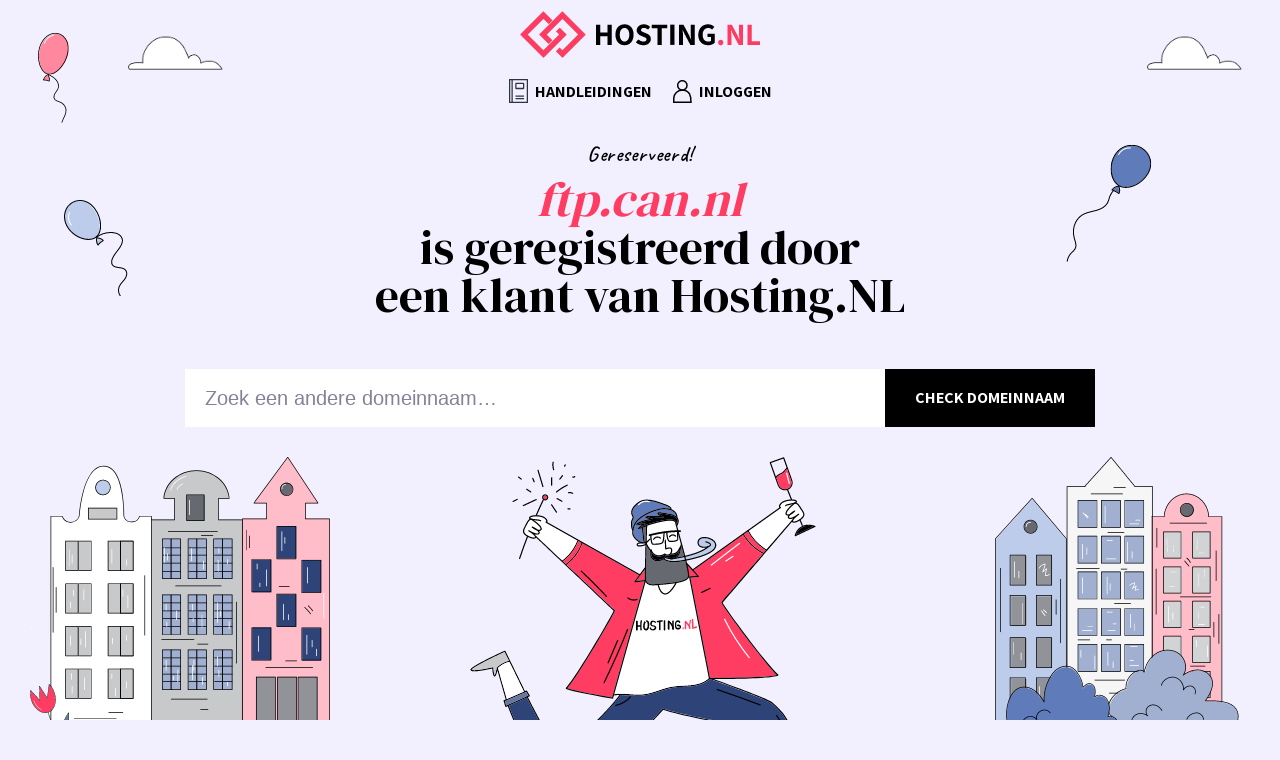

--- FILE ---
content_type: text/html
request_url: http://ftp.can.nl/
body_size: 1325
content:
<!DOCTYPE html>
<html lang="nl">
<head>
    <meta charset="UTF-8">
    <meta name="viewport" content="width=device-width, initial-scale=1.0">
    <title>Hosting.NL - Domeinnaam geregistreerd</title>
    <link rel="shortcut icon" href="favicon.ico">
    <meta name="robots" content="noindex,nofollow">
    <link rel="preconnect" href="https://fonts.googleapis.com">
    <link rel="preconnect" href="https://fonts.gstatic.com" crossorigin>
    <link rel="preload" href="https://fonts.googleapis.com/css2?family=Assistant:wght@700&family=Caveat:wght@600&family=DM+Serif+Display&family=Roboto&display=swap" as="style" onload="this.onload=null;this.rel='stylesheet'">
    <noscript>
        <link href="https://fonts.googleapis.com/css2?family=Assistant:wght@700&family=Caveat:wght@600&family=DM+Serif+Display&family=Roboto&display=swap" rel="stylesheet" type="text/css" />
    </noscript>
    <link rel="stylesheet" type="text/css" href="css/main.css">
</head>
<body>

    <!-- Logo -->
    <img class="logo" src="img/hostingnl-default-logo.svg" alt="logo" width="241" height="49">

    <!-- Navigation -->
    <nav>
        <ul>
            <li><a href="https://hosting.nl/support"><img src="img/book.svg" alt="Handleidingen" width="19" height="25">Handleidingen</a></li>
            <li><a href="https://mijn.hosting.nl"><img src="img/user.svg" alt="Inloggen" width="20" height="25">Inloggen</a></li>
        </ul>
    </nav>

    <!-- Title -->
    <div class="main-title">
        <div class="personal-message">Gereserveerd!</div>
        <h1><span id="websiteName">Domeinnaam.nl</span><br>is geregistreerd door<br> een klant van Hosting.NL</h1>
    </div>

    <!-- Domainchecker -->
    <form class="domainchecker" id="domainchecker" method="get" action="https://hosting.nl/domainchecker/">
        <input type="text" id="naam" name="domain" placeholder="Zoek een andere domeinnaam…" required autofocus>
        <input type="submit" value="Check Domeinnaam">
    </form>

    <!-- Illustrations -->
    <div class="illustrations">
        <!-- left illustrations -->
        <img class="wolk-links" src="img/i-cloud.svg" alt="Wolk links" width="95" height="34">
        <img class="ballon-links-1" src="img/i-balloon-red.svg" alt="Ballon 1 links" width="31" height="91">
        <img class="ballon-links-2" src="img/i-balloon-blue.svg" alt="Ballon 2 links" width="64" height="97">
        <img class="huis-links" src="img/i-house-left.svg" alt="Huis links" width="409" height="395">
        <!-- center illustration -->
        <img class="dude" src="img/i-dude.svg" alt="Happy klant" width="449" height="410">
        <!-- right illustrations -->
        <img class="ballon-rechts-1" src="img/i-balloon-blue-dark.svg" alt="Ballon 1 rechts" width="86" height="118">
        <img class="wolk-rechts" src="img/i-cloud.svg" alt="Wolk rechts" width="95" height="34">
        <img class="huis-rechts" src="img/i-house-right.svg" alt="Huis rechts" width="356" height="404">
    </div>

    <!-- Footer -->
    <footer>&nbsp;</footer>

    <!-- Script -->
    <script>
        // Title URL
        window.addEventListener('DOMContentLoaded', (event) => {
            var currentURL = window.location.href;
            var urlWithoutProtocol = currentURL.replace(/^(https?:\/\/)?(www\.)?/i, '');
            var domainName = urlWithoutProtocol.split('/')[0];
            document.getElementById('websiteName').innerText = domainName;
        });
    </script>
</body>
</html>


--- FILE ---
content_type: text/css
request_url: http://ftp.can.nl/css/main.css
body_size: 1993
content:
/* CSS Reset door Eric Meyer */
/* v2.0 | 20110126 */
/* http://meyerweb.com/eric/tools/css/reset/ */
html, body, div, span, applet, object, iframe,
h1, h2, h3, h4, h5, h6, p, blockquote, pre,
a, abbr, acronym, address, big, cite, code,
del, dfn, em, img, ins, kbd, q, s, samp,
small, strike, strong, sub, sup, tt, var,
b, u, i, center,
dl, dt, dd, ol, ul, li,
fieldset, form, label, legend,
table, caption, tbody, tfoot, thead, tr, th, td,
article, aside, canvas, details, embed,
figure, figcaption, footer, header, hgroup,
menu, nav, output, ruby, section, summary,
time, mark, audio, video {
  margin: 0;
  padding: 0;
  border: 0;
  font-size: 100%;
  font: inherit;
  vertical-align: baseline;
}
/* HTML5 display-role reset for older browsers */
article, aside, details, figcaption, figure,
footer, header, hgroup, menu, nav, section {
  display: block;
}
body {
  line-height: 1;
}
ol, ul {
  list-style: none;
}
blockquote, q {
  quotes: none;
}
blockquote:before, blockquote:after,
q:before, q:after {
  content: "";
  content: none;
}
table {
  border-collapse: collapse;
  border-spacing: 0;
}
/* Basic styling */
html, body {
    height: 100%;
}
body {
    background-color: #F2F0FE;
    text-align: center;
    font-family: 'Roboto', sans-serif;
    display: flex;
    flex-direction: column;
    /* justify-content: center; */
    align-items: center;
}
/* Fonts */
.main-title {
    margin-top: 100px;
    margin-bottom: 50px;
}
.personal-message {
    font-family: 'Caveat', cursive;
    font-size: 21px;
    letter-spacing: 0.7px;
}
h1 {
    font-family: 'DM Serif Display', serif;
    color: #000000;
    font-size: 56px;
    line-height: 1;
    font-weight: normal;
    margin-top: 10px;
}
h1 span {
    font-style: italic;
    color: #FF3C62;
}
/* Logo */
.logo {
    width: 300px;
    height: auto;
    margin-top: 40px;
    margin-bottom: 40px;
}
/* Navigation */
nav {
    font-family: 'Assistant', sans-serif;
    text-decoration: none;
    text-transform: uppercase;
    color: #000000;
}
nav ul {
    list-style: none;
    display: flex;
    align-items: center;
    justify-content: center;
}
nav ul li {
    margin-right: 20px;
}
nav ul li:last-of-type {
    margin-right: 0;
}
nav ul li a {
    text-decoration: none;
    color: #000000;
    display: flex;
    align-items: center;
}
nav ul li a img {
    margin-right: 7px;
}
/* Domainchecker */
.domainchecker {
    display: flex;
    align-items: center;
    justify-content: center;
    margin-bottom: 50px;
    z-index: 1;
}
input[type="text"],
input[type="submit"] {
  appearance: none;
  -webkit-appearance: none;
  -moz-appearance: none;
  border: none;
  outline: none;
  background: none;
}
input[type="text"] {
  background-color: #ffffff;;
  padding: 6px 20px;
  height: 58px;
  width: 700px;
  box-sizing: border-box;
  font-size: 20px;
  color: #58586C;
}
input[type="text"]::placeholder {
    color: #828396; /* Pas de gewenste kleur aan */
}
input[type="submit"] {
  background-color: #000;
  color: #fff;
  height: 58px;
  padding: 20px 30px;
  cursor: pointer;
  font-family: 'Assistant', sans-serif;
  text-transform: uppercase;
  font-size: 16px;
  line-height: 1;
  box-sizing: border-box;
}
input[type="submit"]:hover {
  background-color: #2A3365;
}
input[type="submit"]:focus {
  outline: none;
  box-shadow: 0 0 3px rgba(0, 0, 0, 0.3);
}
/* Illustraties */
.illustrations {
    display: block;
    width: 100%;
    margin-bottom: -38px;
}
.wolk-links {
    position: absolute;
    z-index: 0;
    left :10%;
    top: 36px;
}
.ballon-links-1 {
    position: absolute;
    z-index: 0;
    left :3%;
    top: 32px;
}
.ballon-links-2 {
    position: absolute;
    z-index: 0;
    left :5%;
    top: 400px;
}
.huis-links {
    position: relative;
    z-index: 1;
    float: left;
    margin-left: 30px;
}
.dude {
    z-index: 1;
    position: relative;
    bottom: -70px;
    justify-self: center;
}
.ballon-rechts-1 {
    position: absolute;
    z-index: 0;
    right : 10%;
    top: 20%;
}
.wolk-rechts {
    position: absolute;
    z-index: 0;
    right :3%;
    top: 5%;
}
.huis-rechts {
    position: relative;
    z-index: 1;
    float: right;
    margin-right: 30px;
}
footer {
    position: relative;
    width: 100%;
    background-color: #ffffff;
}
footer:after {
    content: '';
    height: 50px;
    width: 100%;
    position: absolute;
    left: 0;
    right: 0;
    bottom: 0;
    background-color: #ffffff;
    z-index: 0;
}
footer {
    content: '';
    display: flex;
    flex-direction: column;
    flex-grow: 1;
    padding-bottom: 150px;
    background-color: #ffffff;;
}
/* Responsive queries */
@media (max-width: 1512.98px) {
    .logo {
        margin-top: 10px;
        margin-bottom: 20px;
    }
    .main-title {
        margin-top: 40px
    }
    .main-title h1 {
        font-size: 48px;
    }
    .domainchecker {
        margin-bottom: 30px;
    }
    .illustrations {
        margin-bottom: -76px;
    }
    .ballon-links-2 {
        top: 200px;
    }
    .dude {
        width: 380px;
        height: auto;
        bottom: 0;
    }
    .huis-links {
        width: 300px;
        height: auto;
    }
    .huis-rechts {
        width: 260px;
        height: auto;
    }
    footer {
        height: 50px;
        padding-bottom: 0;
    }
}
/* X-Large devices (large desktops, less than 1400px) */
@media (max-width: 1399.98px) {
    .domainchecker {
        max-width: 80%;
    }
    .domainchecker input[type="text"] {
        max-width: 100%;
    }
    footer {
        padding-bottom: 100px;
    }
}
/* Medium devices (tablets, less than 992px) */
@media (max-width: 999.98px) {
    .huis-links, .huis-rechts {
        display: none;
    }
    .ballon-rechts-1 {
        top: 150px;
        right:20px;
    }
}
/* Small devices (landscape phones, less than 768px) */
@media (max-width: 767.98px) {
    .huis-links, .huis-rechts, .wolk-links, .wolk-rechts, .ballon-links-2 {
        display: none;
    }
    .ballon-rechts-1 {
        top:20px;
        right: 5px;
        width: 60px;
        height: auto;
    }
    .main-title h1 {
        font-size: 32px;
    }

}
/* X-Small devices (portrait phones, less than 576px) */
@media (max-width: 575.98px) {
    .logo {
        width: 240px;
    }
    nav {
        font-size: 14px;
    }
    .ballon-links-1, .ballon-rechts-1 {
        display: none;
    }
    .domainchecker {
        display: flex;
        flex-flow: column;
    }
    input[type="text"] {
        font-size: 16px;
        text-align: center;
        margin-bottom: 5px;
    }
    input[type="submit"] {
        font-size: 14px;
        width: 100%;
    }
}

--- FILE ---
content_type: image/svg+xml
request_url: http://ftp.can.nl/img/book.svg
body_size: 858
content:
<?xml version="1.0" encoding="UTF-8"?>
<svg width="19px" height="25px" viewBox="0 0 19 25" version="1.1" xmlns="http://www.w3.org/2000/svg" xmlns:xlink="http://www.w3.org/1999/xlink">
    <!-- Generator: Sketch 48.2 (47327) - http://www.bohemiancoding.com/sketch -->
    <title>book</title>
    <desc>Created with Sketch.</desc>
    <defs></defs>
    <g id="placeholder" stroke="none" stroke-width="1" fill="none" fill-rule="evenodd" transform="translate(-922.000000, -153.000000)">
        <g id="Group-5" transform="translate(769.000000, 153.000000)" fill="#2B3344" fill-rule="nonzero">
            <g id="Group">
                <g id="book" transform="translate(153.000000, 0.000000)">
                    <path d="M18.3666667,24.0666667 L0.633333333,24.0666667 C0.283552992,24.0666667 0,23.7831137 0,23.4333333 L0,0.633333333 C0,0.283552992 0.283552992,0 0.633333333,0 L18.3666667,0 C18.716447,0 19,0.283552992 19,0.633333333 L19,23.4333333 C19,23.7831137 18.716447,24.0666667 18.3666667,24.0666667 Z M1.26666667,22.8 L17.7333333,22.8 L17.7333333,1.26666667 L1.26666667,1.26666667 L1.26666667,22.8 Z" id="Shape"></path>
                    <path d="M3.16666667,24.0666667 C2.81688633,24.0666667 2.53333333,23.7831137 2.53333333,23.4333333 L2.53333333,0.633333333 C2.53333333,0.283552992 2.81688633,0 3.16666667,0 C3.51644701,0 3.8,0.283552992 3.8,0.633333333 L3.8,23.4333333 C3.8,23.7831137 3.51644701,24.0666667 3.16666667,24.0666667 Z" id="Shape"></path>
                    <path d="M14.5666667,10.1333333 L6.96666667,10.1333333 C6.61688633,10.1333333 6.33333333,9.84978034 6.33333333,9.5 L6.33333333,4.43333333 C6.33333333,4.08355299 6.61688633,3.8 6.96666667,3.8 L14.5666667,3.8 C14.916447,3.8 15.2,4.08355299 15.2,4.43333333 L15.2,9.5 C15.2,9.84978034 14.916447,10.1333333 14.5666667,10.1333333 Z M7.6,8.86666667 L13.9333333,8.86666667 L13.9333333,5.06666667 L7.6,5.06666667 L7.6,8.86666667 Z" id="Shape"></path>
                    <path d="M14.5666667,17.7333333 L6.96666667,17.7333333 C6.61688633,17.7333333 6.33333333,17.4497803 6.33333333,17.1 C6.33333333,16.7502197 6.61688633,16.4666667 6.96666667,16.4666667 L14.5666667,16.4666667 C14.916447,16.4666667 15.2,16.7502197 15.2,17.1 C15.2,17.4497803 14.916447,17.7333333 14.5666667,17.7333333 Z" id="Shape"></path>
                    <path d="M14.5666667,20.2666667 L6.96666667,20.2666667 C6.61688633,20.2666667 6.33333333,19.9831137 6.33333333,19.6333333 C6.33333333,19.283553 6.61688633,19 6.96666667,19 L14.5666667,19 C14.916447,19 15.2,19.283553 15.2,19.6333333 C15.2,19.9831137 14.916447,20.2666667 14.5666667,20.2666667 Z" id="Shape"></path>
                </g>
            </g>
        </g>
    </g>
</svg>

--- FILE ---
content_type: image/svg+xml
request_url: http://ftp.can.nl/img/user.svg
body_size: 808
content:
<?xml version="1.0" encoding="UTF-8"?>
<svg width="20px" height="25px" viewBox="0 0 20 25" version="1.1" xmlns="http://www.w3.org/2000/svg" xmlns:xlink="http://www.w3.org/1999/xlink">
    <!-- Generator: Sketch 48.2 (47327) - http://www.bohemiancoding.com/sketch -->
    <title>employee</title>
    <desc>Created with Sketch.</desc>
    <defs></defs>
    <g id="placeholder" stroke="none" stroke-width="1" fill="none" fill-rule="evenodd" transform="translate(-1098.000000, -153.000000)" stroke-linecap="round" stroke-linejoin="round">
        <g id="Group-5" transform="translate(769.000000, 153.000000)" stroke="#000000" stroke-width="1.5">
            <g id="employee" transform="translate(330.000000, 0.000000)">
                <g id="g3474" transform="translate(10.000000, 12.000000) scale(-1, 1) rotate(-180.000000) translate(-10.000000, -12.000000) ">
                    <g id="g3476" transform="translate(-0.000000, 0.000000)">
                        <g id="g3478-Clipped">
                            <g id="g3478" transform="translate(0.628599, 0.662274)">
                                <g id="g3484" transform="translate(3.987107, 12.268911)">
                                    <path d="M4.71449476,9.38408957 C7.30252788,9.38408957 9.40357614,7.2830413 9.40357614,4.69500818 C9.40357614,2.10706486 7.30252788,0.00601659331 4.71449476,0.00601659331 C2.12650654,0.00601659331 0.0254133717,2.10706486 0.0254133717,4.69500818 C0.0254133717,7.2830413 2.12650654,9.38408957 4.71449476,9.38408957 Z" id="path3486"></path>
                                </g>
                                <g id="g3492" transform="translate(0.026922, 0.011225)">
                                    <path d="M17.3313807,-7.10542736e-14 L0.01795998,-7.10542736e-14 L0.01795998,3.60694769 C0.01795998,8.38475138 3.89691157,12.263703 8.67467035,12.263703 C11.6774892,12.263703 14.325374,10.7314473 15.8785081,8.40639315 C17.0822395,6.13185148 17.3313807,2.95782826 17.3313807,-7.10542736e-14 Z" id="path3494"></path>
                                </g>
                            </g>
                        </g>
                    </g>
                </g>
            </g>
        </g>
    </g>
</svg>

--- FILE ---
content_type: image/svg+xml
request_url: http://ftp.can.nl/img/i-balloon-blue.svg
body_size: 2459
content:
<?xml version="1.0" encoding="UTF-8"?>
<svg width="64px" height="97px" viewBox="0 0 64 97" version="1.1" xmlns="http://www.w3.org/2000/svg" xmlns:xlink="http://www.w3.org/1999/xlink">
    <!-- Generator: Sketch 48.2 (47327) - http://www.bohemiancoding.com/sketch -->
    <title>Group 10</title>
    <desc>Created with Sketch.</desc>
    <defs></defs>
    <g id="placeholder" stroke="none" stroke-width="1" fill="none" fill-rule="evenodd" transform="translate(-258.000000, -437.000000)">
        <g id="Group-10" transform="translate(258.000000, 437.000000)">
            <path d="M37.5409408,40.496813 C37.4699408,40.034813 37.0209408,39.763813 36.6669408,39.518813 C36.2659408,39.242813 35.8479408,38.994813 35.4059408,38.787813 C34.5359408,38.378813 33.6019408,38.111813 32.6459408,38.003813 C32.3489408,37.970813 32.0269408,38.153813 32.0259408,38.482813 C32.0219408,38.507813 32.0119408,38.530813 32.0109408,38.556813 C31.9329408,40.525813 32.2729408,42.505813 33.0009408,44.336813 C33.1269408,44.655813 33.6329408,44.866813 33.8719408,44.519813 C34.4009408,43.753813 35.0189408,43.044813 35.7239408,42.435813 C36.0809408,42.126813 36.4629408,41.846813 36.8569408,41.586813 C37.2419408,41.332813 37.6189408,41.007813 37.5409408,40.496813" id="Fill-27" fill="#BECCEB"></path>
            <path d="M56.1610456,96.078774 C55.9970456,96.078774 55.8370456,96.000774 55.7370456,95.855774 C53.9060456,93.187774 53.5000456,89.659774 54.6800456,86.645774 C55.4780456,84.606774 56.9080456,82.937774 58.2900456,81.323774 C58.9600456,80.541774 59.6520456,79.733774 60.2540456,78.902774 C61.8780456,76.658774 63.1490456,73.175774 61.3870456,70.745774 C59.9940456,68.824774 57.4840456,68.464774 54.8260456,68.083774 C54.0340456,67.969774 53.2150456,67.852774 52.4400456,67.689774 C50.3030456,67.240774 48.7850456,66.359774 47.9290456,65.071774 C46.5050456,62.927774 47.2340456,60.163774 47.7950456,58.706774 C48.9000456,55.835774 50.7920456,53.367774 52.6220456,50.980774 C54.2580456,48.846774 55.9490456,46.640774 57.0320456,44.186774 C57.7420456,42.578774 58.0240456,41.191774 57.8940456,39.942774 C57.6990456,38.071774 56.4900456,36.232774 54.6610456,35.022774 C53.1160456,34.001774 51.1750456,33.383774 48.7280456,33.136774 C43.1090456,32.566774 37.3140456,34.205774 32.8250456,37.630774 C32.5990456,37.803774 32.2770456,37.759774 32.1050456,37.534774 C31.9330456,37.308774 31.9770456,36.986774 32.2020456,36.814774 C36.8960456,33.233774 42.9570456,31.523774 48.8310456,32.114774 C51.4480456,32.379774 53.5400456,33.051774 55.2270456,34.166774 C57.3090456,35.544774 58.6880456,37.663774 58.9150456,39.836774 C59.0640456,41.266774 58.7560456,42.825774 57.9710456,44.601774 C56.8380456,47.167774 55.1090456,49.423774 53.4370456,51.605774 C51.6510456,53.934774 49.8050456,56.342774 48.7530456,59.075774 C48.2630456,60.347774 47.6160456,62.743774 48.7840456,64.502774 C49.4860456,65.559774 50.7870456,66.293774 52.6510456,66.684774 C53.3940456,66.840774 54.1960456,66.955774 54.9720456,67.067774 C57.7240456,67.462774 60.5700456,67.870774 62.2180456,70.142774 C64.3020456,73.016774 62.9110456,76.982774 61.0850456,79.503774 C60.4590456,80.369774 59.7530456,81.193774 59.0700456,81.991774 C57.6820456,83.611774 56.3710456,85.142774 55.6360456,87.019774 C54.5790456,89.720774 54.9420456,92.883774 56.5840456,95.274774 C56.7440456,95.508774 56.6850456,95.827774 56.4510456,95.988774 C56.3620456,96.049774 56.2610456,96.078774 56.1610456,96.078774" id="Fill-29" fill="#000000"></path>
            <path d="M31.5634577,37.246 C25.0454577,42.199 11.1454577,37.724 4.33445773,28.762 C-2.73854227,19.452 -0.403542267,8.899 5.94545773,4.074 C8.50645773,2.124 11.7144577,1 15.0924577,1 C19.9114577,1 25.0904577,3.294 29.2584577,8.776 C36.3204577,18.076 37.8764577,32.447 31.5634577,37.246" id="Fill-31" fill="#BECCEB"></path>
            <path d="M15.8866417,0.982553513 C12.8896417,0.982553513 9.82664173,1.92555351 6.94964173,4.11255351 C3.67864173,6.59755351 1.55064173,10.5425535 1.11264173,14.9335535 C0.639641728,19.6685535 2.13964173,24.5945535 5.33764173,28.8025535 C12.1466417,37.7635535 25.2266417,41.6985535 31.7446417,36.7455535 C38.0586417,31.9475535 37.3236417,18.1145535 30.2596417,8.81755351 C26.7736417,4.22955351 21.4446417,0.982553513 15.8866417,0.982553513 M24.4156417,39.9755535 C17.5996417,39.9755535 9.55064173,36.0445535 4.52064173,29.4235535 C1.16464173,25.0075535 -0.408358272,19.8255535 0.0906417277,14.8315535 C0.557641728,10.1575535 2.83164173,5.95255351 6.32864173,3.29555351 C12.9516417,-1.73844649 23.5796417,-1.67044649 31.0766417,8.19655351 C38.5906417,18.0855535 39.2166417,32.3565535 32.3656417,37.5625535 C30.2016417,39.2065535 27.4286417,39.9755535 24.4156417,39.9755535" id="Fill-33" fill="#000000"></path>
            <path d="M33.2168153,38.3066483 C32.7788153,40.1976483 33.0968153,42.3286483 34.0858153,44.1326483 C35.1578153,42.8286483 36.5858153,41.6186483 38.4198153,40.4586483 C37.3178153,39.3386483 35.4998153,38.6836483 34.0578153,38.5236483 C33.8888153,38.5046483 33.5618153,38.4516483 33.2168153,38.3066483 M34.0338153,45.5516483 L34.0238153,45.5516483 C33.8558153,45.5476483 33.6998153,45.4626483 33.6068153,45.3226483 C32.0268153,42.9496483 31.5728153,39.8956483 32.4198153,37.3516483 C32.4758153,37.1856483 32.6118153,37.0586483 32.7808153,37.0156483 C32.9508153,36.9726483 33.1308153,37.0196483 33.2578153,37.1396483 C33.4538153,37.3236483 33.8038153,37.4626483 34.1718153,37.5036483 C35.8748153,37.6926483 38.3218153,38.5336483 39.6108153,40.2756483 C39.6968153,40.3916483 39.7298153,40.5386483 39.7018153,40.6806483 C39.6738153,40.8226483 39.5878153,40.9456483 39.4638153,41.0206483 C37.2088153,42.3806483 35.5688153,43.7926483 34.4498153,45.3386483 C34.3528153,45.4726483 34.1978153,45.5516483 34.0338153,45.5516483" id="Fill-35" fill="#000000"></path>
            <path d="M7.2346749,25.2911983 C7.0906749,25.2911983 6.9476749,25.2311983 6.8466749,25.1141983 C3.8766749,21.6811983 3.1426749,16.4101983 5.0616749,12.2961983 C5.1816749,12.0401983 5.4866749,11.9281983 5.7436749,12.0481983 C6.0006749,12.1681983 6.1116749,12.4731983 5.9916749,12.7301983 C4.2386749,16.4891983 4.9096749,21.3051983 7.6226749,24.4421983 C7.8076749,24.6561983 7.7846749,24.9811983 7.5706749,25.1661983 C7.4726749,25.2501983 7.3536749,25.2911983 7.2346749,25.2911983" id="Fill-37" fill="#FFFFFF"></path>
        </g>
    </g>
</svg>

--- FILE ---
content_type: image/svg+xml
request_url: http://ftp.can.nl/img/i-dude.svg
body_size: 37151
content:
<?xml version="1.0" encoding="UTF-8"?>
<svg width="449px" height="410px" viewBox="0 0 449 410" version="1.1" xmlns="http://www.w3.org/2000/svg" xmlns:xlink="http://www.w3.org/1999/xlink">
    <!-- Generator: Sketch 48.2 (47327) - http://www.bohemiancoding.com/sketch -->
    <title>Group 13</title>
    <desc>Created with Sketch.</desc>
    <defs></defs>
    <g id="placeholder" stroke="none" stroke-width="1" fill="none" fill-rule="evenodd" transform="translate(-739.000000, -656.000000)">
        <g id="Group-13" transform="translate(739.000000, 656.000000)">
            <polygon id="Fill-55" fill="#FF3C62" points="254.0828 123.7674 270.0268 141.6734 256.6788 142.5384"></polygon>
            <path d="M346.7275,114.5687 C346.6185,114.5687 346.5085,114.5437 346.4055,114.4907 C336.6195,109.4377 328.1255,101.4467 322.4885,91.9867 C322.2885,91.6527 322.3985,91.2207 322.7325,91.0207 C323.0665,90.8227 323.4995,90.9307 323.6985,91.2657 C329.2025,100.5027 337.4965,108.3057 347.0515,113.2387 C347.3975,113.4167 347.5325,113.8417 347.3545,114.1877 C347.2285,114.4297 346.9825,114.5687 346.7275,114.5687" id="Fill-57" fill="#000000"></path>
            <path d="M355.7276,7.0603 L364.9506,32.9163 C365.6406,34.8493 367.0416,36.3983 368.8956,37.2773 C370.7486,38.1563 372.8346,38.2603 374.7676,37.5723 C378.7576,36.1483 380.8456,31.7443 379.4226,27.7543 L370.1996,1.8983 L355.7276,7.0603 Z M375.0046,38.2353 L375.0116,38.2353 L375.0046,38.2353 Z M372.1806,39.4323 C370.8516,39.4323 369.5286,39.1373 368.2916,38.5503 C366.0976,37.5103 364.4396,35.6773 363.6236,33.3903 L354.1636,6.8703 C354.1016,6.6943 354.1106,6.5013 354.1906,6.3313 C354.2706,6.1633 354.4146,6.0333 354.5906,5.9703 L370.3896,0.3353 C370.7556,0.2033 371.1596,0.3953 371.2896,0.7623 L380.7496,27.2813 C382.4336,32.0033 379.9626,37.2143 375.2416,38.8983 C374.2426,39.2543 373.2096,39.4323 372.1806,39.4323 Z" id="Fill-59" fill="#000000"></path>
            <path d="M379.8201,50.7867 C379.5421,50.7867 379.2781,50.6207 379.1671,50.3477 L374.3521,38.5007 C374.2051,38.1407 374.3791,37.7287 374.7391,37.5827 C375.1001,37.4367 375.5111,37.6097 375.6571,37.9697 L380.4721,49.8167 C380.6191,50.1767 380.4451,50.5887 380.0851,50.7347 C379.9981,50.7697 379.9081,50.7867 379.8201,50.7867" id="Fill-61" fill="#000000"></path>
            <path d="M392.6,81.4057 C392.324,81.4057 392.062,81.2427 391.95,80.9727 L389.287,74.5827 C389.138,74.2237 389.307,73.8107 389.666,73.6617 C390.027,73.5107 390.438,73.6817 390.587,74.0407 L393.25,80.4307 C393.399,80.7897 393.23,81.2017 392.871,81.3517 C392.782,81.3887 392.69,81.4057 392.6,81.4057" id="Fill-63" fill="#000000"></path>
            <path d="M399.7983,81.3541 C397.4353,81.3541 394.8153,81.7931 392.4193,83.1751 C387.7903,85.8461 386.0203,89.6711 385.3803,91.6821 L405.5933,82.1571 C404.2283,81.7851 402.1393,81.3541 399.7983,81.3541 M384.3463,93.6531 C384.2003,93.6531 384.0553,93.6081 383.9323,93.5191 C383.7243,93.3681 383.6153,93.1161 383.6473,92.8611 C383.6813,92.5861 384.5713,86.0771 391.7153,81.9551 C398.8543,77.8361 407.4143,81.2331 407.7753,81.3791 C408.0343,81.4851 408.2063,81.7341 408.2143,82.0131 C408.2213,82.2921 408.0633,82.5501 407.8103,82.6691 L384.6463,93.5861 C384.5503,93.6311 384.4483,93.6531 384.3463,93.6531" id="Fill-65" fill="#000000"></path>
            <path d="M361.465,24.9702 C361.335,24.9702 361.204,24.9342 361.087,24.8592 C360.758,24.6502 360.663,24.2152 360.872,23.8862 C361.985,22.1432 363.559,20.7482 365.423,19.8522 C365.821,19.6612 366.231,19.4942 366.641,19.3272 C367.342,19.0422 368.006,18.7722 368.588,18.3842 C369.292,17.9172 369.9,17.2542 370.488,16.6142 L373.682,13.1372 C373.945,12.8502 374.39,12.8312 374.677,13.0952 C374.963,13.3572 374.982,13.8032 374.719,14.0902 L371.526,17.5672 C370.881,18.2692 370.214,18.9952 369.368,19.5582 C368.668,20.0242 367.907,20.3332 367.171,20.6332 C366.789,20.7892 366.405,20.9442 366.033,21.1222 C364.429,21.8932 363.017,23.1442 362.059,24.6452 C361.925,24.8552 361.698,24.9702 361.465,24.9702" id="Fill-67" fill="#000000"></path>
            <path d="M350.5161,110.7197 C350.3961,110.7197 350.2751,110.6897 350.1641,110.6247 C340.8101,105.2077 332.9211,96.9397 327.9491,87.3427 C327.7701,86.9977 327.9051,86.5717 328.2501,86.3937 C328.5961,86.2147 329.0211,86.3497 329.2001,86.6947 C334.0501,96.0557 341.7461,104.1217 350.8701,109.4057 C351.2061,109.6007 351.3211,110.0317 351.1261,110.3677 C350.9961,110.5937 350.7591,110.7197 350.5161,110.7197" id="Fill-69" fill="#000000"></path>
            <path d="M109.3352,123.5079 C109.1212,123.5079 108.9102,123.4109 108.7722,123.2269 C108.5382,122.9159 108.6002,122.4749 108.9112,122.2409 C116.7682,116.3309 123.0632,108.0319 126.6372,98.8739 C126.7792,98.5119 127.1862,98.3309 127.5502,98.4739 C127.9122,98.6149 128.0912,99.0229 127.9502,99.3859 C124.2292,108.9209 117.9382,117.2129 109.7582,123.3659 C109.6312,123.4619 109.4822,123.5079 109.3352,123.5079" id="Fill-71" fill="#000000"></path>
            <path d="M113.9921,127.3906 C113.7811,127.3906 113.5721,127.2956 113.4331,127.1156 C113.1961,126.8076 113.2541,126.3646 113.5621,126.1276 C121.6401,119.9156 127.8431,111.6136 131.5091,102.1096 C131.4831,102.0916 131.4571,102.0716 131.4331,102.0496 C131.1431,101.7896 131.1191,101.3446 131.3791,101.0546 C131.6681,100.7316 132.1011,100.6636 132.4571,100.8796 C132.9491,101.1806 133.0861,101.9296 132.9021,102.4136 C129.1521,112.2446 122.7621,120.8306 114.4211,127.2446 C114.2931,127.3436 114.1421,127.3906 113.9921,127.3906" id="Fill-73" fill="#000000"></path>
            <path d="M375.0378,356.9035 C374.8508,356.9035 374.6638,356.8285 374.5248,356.6815 C363.1838,344.6145 352.2658,332.9935 343.3678,323.4735 C342.2158,323.0595 333.5558,321.4415 322.6598,319.4065 C294.6598,314.1755 247.7968,305.4215 228.0978,298.7625 C227.7288,298.6375 227.5308,298.2385 227.6558,297.8695 C227.7798,297.5015 228.1788,297.3015 228.5488,297.4275 C248.1538,304.0545 294.9558,312.7975 322.9188,318.0205 C340.9638,321.3915 343.7528,321.9575 344.2338,322.3475 C344.2598,322.3675 344.2828,322.3895 344.3058,322.4135 C353.2198,331.9505 364.1718,343.6085 375.5518,355.7165 C375.8178,355.9995 375.8038,356.4455 375.5208,356.7125 C375.3848,356.8395 375.2108,356.9035 375.0378,356.9035 Z" id="Fill-75" fill="#000000"></path>
            <path d="M393.5088,340.5343 C393.2788,340.5343 393.0538,340.4223 392.9188,340.2153 L369.5368,304.4873 C369.0708,303.9253 362.0778,295.5413 356.1428,290.9763 C348.9688,285.4723 284.6488,262.6453 284.0008,262.4153 C283.6338,262.2853 283.4418,261.8833 283.5718,261.5163 C283.7018,261.1493 284.1048,260.9593 284.4708,261.0873 C287.1288,262.0293 349.6508,284.2193 357.0008,289.8593 C363.2418,294.6593 370.3488,303.2563 370.6488,303.6203 C370.6648,303.6403 370.6798,303.6613 370.6938,303.6823 L394.0978,339.4443 C394.3108,339.7693 394.2198,340.2063 393.8938,340.4193 C393.7748,340.4973 393.6408,340.5343 393.5088,340.5343" id="Fill-77" fill="#000000"></path>
            <path d="M416.0864,400.4804 C415.8994,400.4804 415.7124,400.4064 415.5734,400.2594 C415.5734,400.2594 398.4384,382.0964 378.9344,361.3624 C378.6684,361.0794 378.6814,360.6334 378.9654,360.3664 C379.2484,360.1004 379.6944,360.1134 379.9614,360.3964 C397.5694,379.1174 413.2484,395.7414 416.1274,398.7924 C431.4844,385.0234 447.0514,369.6234 446.9324,367.2784 C446.9234,367.2874 446.8854,367.2684 446.8184,367.2504 C444.2224,366.5064 431.5494,373.1714 424.1694,377.5414 C423.9884,377.6484 423.7684,377.6694 423.5704,377.5974 C423.3724,377.5254 423.2174,377.3694 423.1464,377.1704 C421.7724,373.3104 420.0654,369.8264 419.2254,369.1054 C418.8334,370.2534 419.0264,374.6234 419.4924,378.3654 C419.5334,378.6914 419.3434,379.0014 419.0364,379.1144 C418.7284,379.2284 418.3834,379.1124 418.2034,378.8394 L396.6534,345.9164 C396.4404,345.5904 396.5324,345.1534 396.8574,344.9404 C397.1834,344.7284 397.6194,344.8194 397.8324,345.1444 L417.7874,375.6294 C417.5244,372.5574 417.4154,368.7614 418.3534,367.8794 C418.6154,367.6334 418.9504,367.5324 419.2934,367.5984 C420.9974,367.9114 423.1124,373.0064 424.1844,375.9004 C425.7414,374.9964 429.5714,372.8054 433.6444,370.7174 C444.5274,365.1364 446.5424,365.7074 447.2024,365.8944 C447.7814,366.0584 448.0634,366.4014 448.1994,366.6594 C448.6464,367.5074 449.4804,369.0874 432.9414,385.0654 C424.9444,392.7894 416.6384,400.2264 416.5554,400.3004 C416.4214,400.4214 416.2534,400.4804 416.0864,400.4804" id="Fill-79" fill="#000000"></path>
            <path d="M407.3629,390.7742 C407.1079,390.7742 406.8619,390.6362 406.7369,390.3942 C406.5579,390.0482 406.6929,389.6232 407.0379,389.4442 C414.3879,385.6362 418.1269,378.2142 418.1629,378.1402 C418.3359,377.7912 418.7579,377.6472 419.1069,377.8212 C419.4559,377.9932 419.5989,378.4152 419.4259,378.7642 C419.2679,379.0852 415.4569,386.6692 407.6859,390.6952 C407.5829,390.7492 407.4719,390.7742 407.3629,390.7742" id="Fill-81" fill="#000000"></path>
            <path d="M373.968,358.0831 L377.7,361.4551 L398.529,343.4891 L395.5,339.0101 L373.968,358.0831 Z M377.69,363.0991 C377.521,363.0991 377.352,363.0381 377.218,362.9171 L372.439,358.6001 C372.29,358.4661 372.206,358.2741 372.207,358.0741 C372.208,357.8741 372.294,357.6831 372.444,357.5501 L395.167,337.4231 C395.319,337.2891 395.52,337.2271 395.723,337.2511 C395.924,337.2771 396.104,337.3881 396.218,337.5551 L400.047,343.2191 C400.247,343.5141 400.195,343.9131 399.924,344.1471 L378.15,362.9271 C378.018,363.0421 377.854,363.0991 377.69,363.0991 Z" id="Fill-83" fill="#000000"></path>
            <path d="M104.5807,355.1394 L104.5797,355.1394 C104.3107,355.1384 104.0747,355.0134 103.9307,354.7984 C103.9127,354.7704 103.8967,354.7424 103.8817,354.7124 C101.0367,348.8194 93.8667,335.2964 86.2757,320.9794 C78.4417,306.2044 70.3407,290.9264 66.7947,283.6314 C66.6247,283.2814 66.7707,282.8594 67.1197,282.6904 C67.4697,282.5194 67.8917,282.6654 68.0617,283.0154 C71.5977,290.2884 79.6927,305.5554 87.5207,320.3194 C94.8797,334.1994 101.8437,347.3334 104.8697,353.5224 C110.7727,349.6554 163.6717,300.1554 177.0197,280.5254 C177.2387,280.2044 177.6767,280.1204 177.9987,280.3394 C178.3207,280.5584 178.4037,280.9964 178.1847,281.3184 C170.0487,293.2834 146.9937,316.2564 137.4587,325.5774 C129.6127,333.2474 106.7377,355.1394 104.5807,355.1394" id="Fill-85" fill="#000000"></path>
            <path d="M109.448,409.165 C98.558,409.165 88.298,402.504 84.013,391.918 L44.273,293.723 C44.127,293.363 44.301,292.952 44.662,292.806 C45.023,292.661 45.433,292.834 45.579,293.195 L85.319,391.389 C90.207,403.465 103.285,410.157 115.738,406.96 C116.122,406.861 116.512,406.757 116.907,406.646 C132.9,402.16 226.853,298.272 227.8,297.223 C228.06,296.934 228.506,296.911 228.795,297.173 C229.084,297.433 229.107,297.879 228.846,298.167 C224.967,302.462 133.669,403.408 117.287,408.002 C116.883,408.116 116.483,408.223 116.089,408.325 C113.88,408.893 111.65,409.165 109.448,409.165" id="Fill-87" fill="#000000"></path>
            <path d="M43.0549,287.6108 C42.7479,287.6108 42.4659,287.4088 42.3779,287.0998 L32.3909,252.0598 C31.7279,255.0708 30.7029,258.7278 29.5449,259.2908 C29.2229,259.4478 28.8739,259.4438 28.5649,259.2798 C27.0299,258.4748 26.5259,252.9808 26.3639,249.8988 C24.6079,250.2978 20.2999,251.2518 15.7899,252.0348 C3.7379,254.1268 1.9859,252.9828 1.4109,252.6078 C0.9079,252.2798 0.7389,251.8688 0.6869,251.5818 C0.5119,250.6398 0.1849,248.8818 20.7279,238.5448 C30.6599,233.5478 40.8009,228.9168 40.9019,228.8708 C41.2499,228.7148 41.6599,228.8598 41.8279,229.2028 C41.8279,229.2028 52.7879,251.6378 65.2429,277.2348 C65.4139,277.5838 65.2679,278.0058 64.9179,278.1768 C64.5679,278.3458 64.1469,278.2008 63.9769,277.8508 C52.7309,254.7418 42.7039,234.2078 40.8629,230.4378 C22.1059,239.0178 2.6639,249.0928 2.0799,251.3668 C2.0919,251.3628 2.1229,251.3888 2.1809,251.4278 C4.4369,252.9018 18.5199,250.3128 26.8659,248.3368 C27.0699,248.2868 27.2859,248.3338 27.4539,248.4608 C27.6219,248.5878 27.7239,248.7828 27.7319,248.9938 C27.8959,253.0888 28.4899,256.9228 29.0779,257.8618 C29.7929,256.8818 30.9079,252.6518 31.5759,248.9398 C31.6339,248.6178 31.9069,248.3778 32.2339,248.3608 C32.5619,248.3478 32.8569,248.5558 32.9469,248.8708 L43.7329,286.7128 C43.8389,287.0868 43.6229,287.4778 43.2479,287.5838 C43.1839,287.6028 43.1189,287.6108 43.0549,287.6108" id="Fill-89" fill="#000000"></path>
            <path d="M32.2681,249.769 C32.0931,249.769 31.9191,249.704 31.7821,249.574 C31.5011,249.306 31.4901,248.861 31.7581,248.579 C32.0041,248.32 37.8981,242.212 46.5141,240.679 C46.8981,240.612 47.2631,240.866 47.3311,241.249 C47.4001,241.632 47.1441,241.998 46.7611,242.066 C38.6121,243.516 32.8351,249.49 32.7781,249.55 C32.6401,249.695 32.4541,249.769 32.2681,249.769" id="Fill-91" fill="#000000"></path>
            <path d="M41.2203,288.4721 L42.7803,293.6491 L69.0103,281.8421 L66.4493,277.5121 L41.2203,288.4721 Z M42.3373,295.3261 C42.2373,295.3261 42.1383,295.3051 42.0453,295.2631 C41.8613,295.1791 41.7213,295.0191 41.6633,294.8241 L39.6903,288.2791 C39.5873,287.9371 39.7563,287.5721 40.0843,287.4301 L66.4583,275.9731 C66.7853,275.8301 67.1643,275.9541 67.3453,276.2601 L70.6243,281.8031 C70.7263,281.9751 70.7493,282.1841 70.6893,282.3741 C70.6283,282.5651 70.4893,282.7211 70.3063,282.8041 L42.6263,295.2641 C42.5343,295.3051 42.4363,295.3261 42.3373,295.3261 Z" id="Fill-93" fill="#000000"></path>
            <path d="M199.0232,282.0763 C195.5392,282.0763 192.0572,281.8323 188.6462,281.5943 C182.5232,281.1673 176.1912,280.7243 170.0972,281.7273 C169.7102,281.7903 169.3512,281.5303 169.2882,281.1463 C169.2242,280.7623 169.4842,280.3993 169.8682,280.3373 C176.1252,279.3063 182.5402,279.7553 188.7442,280.1883 C194.2592,280.5743 199.9612,280.9733 205.4842,280.3183 C211.5342,279.6013 217.4582,277.6093 223.1872,275.6843 C228.0822,274.0383 233.1442,272.3373 238.3202,271.4073 C242.8822,270.5883 247.5712,270.3623 252.1052,270.1433 C255.1842,269.9943 258.3692,269.8403 261.4712,269.5023 C270.7832,268.4843 277.5602,265.7863 282.1892,261.2533 C282.4672,260.9813 282.9132,260.9863 283.1852,261.2643 C283.4572,261.5423 283.4532,261.9883 283.1752,262.2603 C278.3122,267.0223 271.2632,269.8493 261.6242,270.9023 C258.4792,271.2463 255.2732,271.4003 252.1732,271.5503 C247.6832,271.7663 243.0412,271.9913 238.5692,272.7943 C233.4952,273.7053 228.4832,275.3903 223.6362,277.0203 C217.8392,278.9683 211.8452,280.9823 205.6502,281.7173 C203.4532,281.9783 201.2372,282.0763 199.0232,282.0763" id="Fill-95" fill="#000000"></path>
            <path d="M446.9295,367.2755 C447.0495,369.6215 431.4875,385.0205 416.1305,398.7925 C415.0675,397.6585 412.2425,394.6715 408.2195,390.4025 C415.3915,386.4505 419.0335,379.5335 419.3995,378.8145 C419.4135,378.7935 419.4205,378.7725 419.4275,378.7655 C419.4415,378.7365 419.4555,378.7015 419.4625,378.6665 C419.4765,378.6385 419.4835,378.6035 419.4835,378.5745 C419.4985,378.5325 419.4985,378.4975 419.4985,378.4555 C419.4985,378.4265 419.4985,378.3915 419.4905,378.3635 C419.0255,374.6235 418.8355,370.2555 419.2235,369.1075 C420.0685,369.8255 421.7735,373.3125 423.1475,377.1735 C423.2175,377.3705 423.3725,377.5255 423.5695,377.5955 C423.7665,377.6735 423.9855,377.6525 424.1685,377.5395 C431.5515,373.1715 444.2245,366.5145 446.8165,367.2475 C446.8875,367.2685 446.9225,367.2895 446.9295,367.2755" id="Fill-97" fill="#C8C9CB"></path>
            <polygon id="Fill-99" fill="#6678A1" points="398.5264 343.4861 379.0694 360.2801 378.9494 360.3791 377.7024 361.4571 373.9694 358.0821 375.5184 356.7091 395.4974 339.0131"></polygon>
            <path d="M417.9763,378.4905 C417.1453,379.9975 413.5453,385.9855 407.2263,389.3465 C400.4993,382.2175 390.8403,371.9605 380.4713,360.9285 L397.0893,346.5855 L417.9763,378.4905 Z" id="Fill-101" fill="#FFFFFF"></path>
            <path d="M45.9186,240.7907 C37.8876,242.4387 32.3646,247.9547 31.8016,248.5397 C31.7806,248.5607 31.7656,248.5747 31.7586,248.5817 C31.7236,248.6167 31.6956,248.6527 31.6746,248.6877 C31.6466,248.7297 31.6256,248.7647 31.6106,248.8077 C31.5966,248.8567 31.5826,248.9057 31.5756,248.9487 C30.9066,252.6607 29.7936,256.8807 29.0746,257.8597 C28.4906,256.9227 27.8986,253.0907 27.7296,248.9907 C27.7226,248.7857 27.6236,248.5887 27.4546,248.4617 C27.2856,248.3357 27.0676,248.2857 26.8626,248.3357 C18.5226,250.3147 4.4406,252.9007 2.1786,251.4277 C2.1226,251.3857 2.0876,251.3647 2.0806,251.3647 C2.6646,249.0887 22.1076,239.0157 40.8606,230.4347 C41.5436,231.8297 43.3476,235.5217 45.9186,240.7907" id="Fill-103" fill="#C8C9CB"></path>
            <polygon id="Fill-105" fill="#6678A1" points="69.0107 281.8393 67.1227 282.6913 42.7837 293.6463 41.2197 288.4753 64.9177 278.1763 66.4467 277.5143"></polygon>
            <path d="M63.6497,277.1899 L43.5167,285.9389 L33.0627,249.2719 C34.3017,248.0819 39.5147,243.4259 46.5597,242.1079 C50.8567,250.9139 57.0277,263.5799 63.6497,277.1899" id="Fill-107" fill="#FFFFFF"></path>
            <path d="M252.8874,116.9546 C249.8304,117.6376 246.9774,118.1806 244.5744,118.5886 C245.9484,117.4406 247.0754,115.7996 247.8714,113.8056 C248.5834,112.0236 249.0414,109.3396 249.4004,107.1836 C249.4494,106.9166 249.4924,106.6626 249.5344,106.4086 C249.6114,106.3946 249.6894,106.3666 249.7594,106.3176 C249.8724,106.2396 249.9494,106.1276 250.0064,106.0076 C250.9854,109.6426 251.9644,113.3546 252.8874,116.9546" id="Fill-109" fill="#666970"></path>
            <path d="M257.5721,140.8708 C256.9521,147.0908 236.6141,148.7188 224.4631,149.6908 C222.1941,149.8738 220.0461,150.0428 218.2701,150.2258 C214.3181,150.6208 211.4231,149.9438 209.6691,148.2188 C207.6471,146.2248 207.8591,143.4278 207.8591,143.3508 C208.0351,134.4818 208.3731,118.0328 208.6971,104.2248 C209.9721,106.8178 211.4091,109.3178 213.0081,111.7208 C212.8111,113.3408 212.7401,114.9538 213.0721,116.4338 C213.6141,118.8848 214.9881,120.9068 216.8331,121.9988 C218.0871,122.7378 219.6371,123.1118 221.4551,123.1118 L221.4831,123.1118 C224.0681,123.1118 226.6041,122.3788 228.7881,121.0408 C229.5911,121.8368 232.7401,124.2808 240.8271,124.2808 C243.8281,124.2808 247.5051,123.9428 252.0001,123.0618 C252.1971,123.0268 253.0211,122.8998 254.3101,122.6608 C256.3891,131.1778 257.8331,138.2788 257.5721,140.8708" id="Fill-111" fill="#666970"></path>
            <path d="M247.5195,109.7198 C247.2585,111.0368 246.9485,112.3188 246.5685,113.2848 C245.9695,114.7778 244.8495,116.8208 242.9125,118.0748 C241.0875,119.2578 238.6015,119.6668 235.9105,119.2298 C235.6565,119.1878 235.3815,119.1528 235.0995,119.1098 C233.8035,118.9338 232.1905,118.7088 231.4795,117.9478 C231.3455,117.7998 231.1625,117.7228 230.9715,117.7228 C230.7885,117.7368 230.5915,117.7928 230.4575,117.9338 C228.1475,120.2938 224.7935,121.7028 221.4825,121.7028 L221.4545,121.7028 C219.8975,121.7028 218.5805,121.3928 217.5515,120.7868 C216.0375,119.8918 214.9035,118.1948 214.4455,116.1308 C214.2055,115.0528 214.2125,113.8478 214.3255,112.6078 C215.5865,114.8058 217.8125,116.5318 220.4615,117.2078 C223.5115,117.9898 226.9425,117.4198 229.9645,115.6508 C230.9715,116.3138 232.1205,116.6448 233.2545,116.6448 C234.1205,116.6448 234.9805,116.4478 235.7625,116.0528 C236.3465,115.7568 236.8615,115.3698 237.2975,114.9048 C237.3895,115.0528 237.5375,115.1648 237.7275,115.2078 C239.9955,115.7288 242.5745,115.0248 244.7935,113.2778 C245.8285,112.4528 246.7235,111.0868 247.5195,109.7198" id="Fill-113" fill="#000000"></path>
            <path d="M243.3984,93.9119 C243.1304,94.1869 242.6794,94.1939 242.4054,93.9189 C241.5954,93.1299 240.3974,92.7209 239.2704,92.8339 C238.1504,92.9609 237.0654,93.6229 236.4454,94.5669 C236.3114,94.7709 236.0864,94.8839 235.8604,94.8839 C235.7264,94.8839 235.5934,94.8489 235.4734,94.7639 C235.1494,94.5529 235.0574,94.1159 235.2694,93.7919 C236.1284,92.4819 237.5654,91.6009 239.1224,91.4389 C240.6794,91.2629 242.2714,91.8199 243.3914,92.9119 C243.6664,93.1859 243.6734,93.6299 243.3984,93.9119 M244.8634,88.6709 C240.8904,88.7339 236.9384,89.0509 233.2264,89.4879 C233.5144,94.1509 234.7264,99.1039 236.1144,99.1039 C242.9474,99.1039 244.4624,97.8919 244.7864,97.2719 L244.5964,89.2409 C244.5894,89.0089 244.6944,88.8049 244.8634,88.6709" id="Fill-115" fill="#FFFFFF"></path>
            <path d="M225.5334,96.1802 C225.2934,96.4902 224.8504,96.5392 224.5474,96.3002 C223.4974,95.4692 222.0814,95.1232 220.7714,95.3702 C219.4544,95.6092 218.2634,96.4412 217.5804,97.5892 C217.4534,97.8142 217.2134,97.9342 216.9744,97.9342 C216.8544,97.9342 216.7274,97.9062 216.6154,97.8352 C216.2844,97.6382 216.1714,97.2082 216.3684,96.8702 C217.2564,95.3772 218.8054,94.2992 220.5104,93.9822 C222.2224,93.6652 224.0544,94.1162 225.4134,95.1942 C225.7234,95.4332 225.7724,95.8772 225.5334,96.1802 M214.2974,92.9542 C214.6144,97.6382 215.3964,101.8022 216.0654,102.3022 C218.5944,102.5692 226.2234,102.2242 227.0904,100.4912 C227.9564,98.7512 228.4424,92.8482 228.5904,90.1152 C222.1804,91.0802 216.9394,92.2912 214.2974,92.9542" id="Fill-117" fill="#FFFFFF"></path>
            <path d="M212.9096,93.306 C212.9726,94.299 213.0646,95.307 213.1706,96.293 C212.9166,96.152 212.5856,96.187 212.3676,96.392 L208.8096,99.717 C209.0426,90.361 209.2606,82.944 209.3946,81.161 C212.7616,80.048 235.4096,72.75 241.2846,76.132 C241.9186,76.498 242.2856,76.97 242.4126,77.576 C242.7366,79.196 243.5606,82.38 244.7016,86.557 C228.1686,86.853 212.0286,91.348 211.8596,91.397 C211.2966,91.559 210.9726,92.144 211.1346,92.7 C211.2616,93.172 211.6836,93.475 212.1486,93.475 C212.2406,93.475 212.3386,93.461 212.4376,93.433 C212.4516,93.426 212.6136,93.384 212.9096,93.306" id="Fill-119" fill="#FFFFFF"></path>
            <path d="M249.4638,103.9926 C249.3868,104.0136 249.3158,104.0346 249.2528,104.0776 C249.0978,104.1896 248.9918,104.3306 248.9498,104.5136 L248.7518,105.3096 C248.5758,105.3456 248.4208,105.4436 248.3158,105.5916 C247.8578,106.2536 247.3998,107.0636 246.9208,107.9166 C246.0328,109.5016 245.0258,111.2976 243.9198,112.1646 C242.0808,113.6156 239.9048,114.2356 238.0868,113.8406 C238.6368,112.8756 238.9608,111.7206 239.0098,110.4176 C239.0658,108.9876 238.6288,107.9516 237.7138,107.3456 C236.0788,106.2676 233.4018,107.0216 231.9648,107.5576 L231.4228,98.1666 C231.4018,97.7796 231.0708,97.4836 230.6758,97.5046 C230.2888,97.5256 229.9928,97.8566 230.0138,98.2516 L230.6128,108.6346 C230.6268,108.8676 230.7608,109.0786 230.9578,109.1986 C231.1618,109.3186 231.4088,109.3256 231.6198,109.2266 C232.5848,108.7686 235.6358,107.6626 236.9388,108.5226 C237.4248,108.8396 237.6358,109.4446 237.6008,110.3606 C237.5238,112.4606 236.6428,114.0386 235.1278,114.7986 C233.8248,115.4536 232.2328,115.3626 230.9088,114.5806 C230.8948,114.4746 230.8588,114.3766 230.8028,114.2846 C230.5848,113.9606 230.1478,113.8686 229.8238,114.0806 C227.0198,115.9116 223.6528,116.5666 220.8068,115.8416 C217.7068,115.0456 215.1988,112.4816 214.7128,109.6076 C214.6568,109.2686 214.3608,109.0226 214.0228,109.0226 C213.6778,109.0226 213.3818,109.2686 213.3248,109.6076 C211.6838,107.0076 210.2258,104.2956 208.9718,101.4916 L213.3178,97.4346 C213.7688,100.7806 214.5438,103.5556 215.8618,103.7036 C215.8968,103.7036 216.8268,103.7606 218.1648,103.7606 C221.4478,103.7606 227.2028,103.4216 228.3518,101.1186 C229.4998,98.8286 229.9368,91.4036 230.0138,89.9036 C230.6058,89.8186 231.2118,89.7416 231.8168,89.6566 L231.8238,89.6566 C232.0008,92.4536 232.7968,100.5126 236.1148,100.5126 C242.2568,100.5126 245.4488,99.6036 246.1598,97.6526 C246.1878,97.5676 246.2018,97.4766 246.2018,97.3916 L246.0538,91.5656 C246.2728,92.3476 246.4978,93.1576 246.7238,93.9826 C247.5758,97.0816 248.5128,100.4846 249.4638,103.9926" id="Fill-121" fill="#FFFFFF"></path>
            <path d="M289.1668,106.3384 C286.1238,114.2704 264.1448,119.3004 255.3668,121.0194 C254.8528,121.1244 254.3878,121.2094 253.9718,121.2864 C252.6198,121.5404 251.8098,121.6744 251.7528,121.6814 C236.7058,124.6264 231.2678,121.2794 229.9858,120.2304 C230.3378,119.9624 230.6758,119.6734 230.9998,119.3704 C232.0778,120.1174 233.6278,120.3294 234.9098,120.5124 C235.1778,120.5474 235.4378,120.5824 235.6848,120.6244 C236.0368,120.6814 236.3818,120.7234 236.7198,120.7514 C236.8468,120.9484 237.0658,121.0754 237.3048,121.0754 L237.3828,121.0754 C237.9738,121.0124 244.8148,120.2374 253.2398,118.3564 C253.6978,118.2574 254.1628,118.1524 254.6278,118.0394 C264.0108,115.8554 274.9788,112.3264 281.4878,106.9374 C281.6008,106.8454 281.6788,106.7254 281.7138,106.5994 C282.9608,106.1834 283.9398,105.6264 284.3978,105.0284 C285.0108,104.2324 284.9398,103.5064 284.7778,103.0414 C284.0458,100.9284 279.6848,99.7374 278.8188,99.5194 C278.4378,99.4274 278.0578,99.6534 277.9588,100.0334 C277.8678,100.4144 278.0928,100.7944 278.4728,100.8864 C280.3258,101.3504 283.0878,102.4714 283.4468,103.5064 C283.4958,103.6474 283.5238,103.8514 283.2778,104.1684 C282.2628,105.4934 276.5848,106.8874 272.9078,105.2814 C270.7598,104.3304 269.8998,102.5344 270.3508,99.9274 C270.7448,97.6804 272.5558,96.7014 274.0068,96.2714 C278.3318,94.9964 284.7988,96.7864 287.8498,100.0904 C289.0468,101.3934 290.2518,103.5344 289.1668,106.3384" id="Fill-123" fill="#BECCEB"></path>
            <path d="M244.286,79.4424 C244.068,78.5614 243.899,77.8434 243.793,77.3004 C243.589,76.2864 242.983,75.4834 241.982,74.9054 C235.121,70.9604 209.606,79.5974 208.528,79.9704 C208.317,80.0414 208.154,80.2034 208.084,80.4144 C208.063,80.4784 208.042,80.6614 208.021,80.9644 C206.675,80.8094 205.449,81.4574 204.35,82.0344 C204.174,82.1264 203.998,82.2184 203.829,82.3094 C202.92,82.7674 201.948,83.1334 200.948,83.3804 C202.639,81.7744 204.829,80.4214 206.753,79.8444 C207.098,79.7384 207.309,79.3864 207.239,79.0264 C207.168,78.6744 206.837,78.4354 206.478,78.4634 C204.062,78.7094 201.617,78.8224 199.18,78.8014 C203.773,76.1944 209.592,75.1734 215.657,74.2924 C215.995,74.2434 216.249,73.9614 216.256,73.6164 C216.27,73.2784 216.03,72.9754 215.699,72.9054 C213.6,72.4614 211.508,71.9044 209.465,71.2354 C209.895,71.1364 210.381,71.1014 210.874,71.0804 C217.087,70.8624 222.864,71.0314 228.041,71.5734 C228.408,71.6154 228.739,71.3694 228.809,71.0104 C228.88,70.6504 228.661,70.2984 228.309,70.2004 C226.167,69.5944 224.223,68.3404 222.779,66.6494 C222.962,66.5864 223.265,66.5504 223.631,66.5864 C228.02,67.0444 232.423,67.7764 236.72,68.7624 C238.369,69.1364 240.102,69.5734 241.616,70.3974 C243.208,71.2564 244.371,72.4824 244.885,73.8424 C245.484,75.4414 245.265,77.4274 244.286,79.4424" id="Fill-125" fill="#000000"></path>
            <path d="M207.9362,82.3799 C207.7812,85.5149 207.5912,92.0729 207.3942,99.8579 C207.0982,99.9839 206.9002,100.2729 207.0622,100.6609 C207.0772,100.7029 207.0982,100.7379 207.1122,100.7799 C206.9222,100.7589 206.7172,100.7449 206.4992,100.7239 C206.4992,100.7029 206.4852,100.6889 206.4782,100.6679 C206.1892,99.5759 205.0972,89.7839 204.4632,83.7539 C204.4562,83.6969 204.4422,83.6409 204.4212,83.5849 C204.4352,83.5779 204.4492,83.5709 204.4632,83.5639 C204.6462,83.4719 204.8222,83.3799 205.0052,83.2819 C206.0342,82.7459 206.9992,82.2319 207.9362,82.3799" id="Fill-127" fill="#666970"></path>
            <path d="M207.3373,102.2174 C207.3303,102.4424 207.3233,102.6684 207.3163,102.9004 C204.2943,103.9154 199.6943,104.9084 198.4963,104.0564 C198.3413,103.9434 198.2783,103.8094 198.2783,103.5984 C198.2783,103.3584 198.3693,103.1684 198.5813,102.9854 C199.3133,102.3514 201.0463,102.0834 202.9693,102.0344 C203.2373,102.1254 203.5053,102.2034 203.7733,102.2804 C203.8363,102.3024 203.8993,102.3094 203.9633,102.3094 C204.1813,102.3094 204.3853,102.2034 204.5193,102.0344 C205.5053,102.0554 206.4783,102.1254 207.3373,102.2174" id="Fill-129" fill="#FFFFFF"></path>
            <path d="M243.6591,70.0449 C243.2361,69.7209 242.7781,69.4249 242.2851,69.1569 C240.6161,68.2559 238.7771,67.7839 237.0371,67.3889 C232.6841,66.3889 228.2241,65.6489 223.7721,65.1839 C223.3711,65.1419 222.3631,65.0999 221.7151,65.6489 C221.4121,65.9029 221.2291,66.2409 221.2011,66.6349 C221.1871,66.8119 221.2431,66.9809 221.3491,67.1219 C222.1661,68.1709 223.1451,69.0939 224.2511,69.8409 C220.0671,69.5589 215.5721,69.5099 210.8241,69.6719 C209.4581,69.7209 208.0841,69.9179 207.2741,71.0099 C207.1401,71.1859 207.0981,71.4189 207.1611,71.6299 C207.2251,71.8479 207.3871,72.0179 207.5981,72.0949 C209.0211,72.5949 210.4651,73.0459 211.9231,73.4409 C206.1191,74.4129 200.6941,75.7789 196.4681,78.8789 C196.2211,79.0549 196.1221,79.3649 196.2071,79.6469 C196.2911,79.9359 196.5521,80.1399 196.8551,80.1469 C198.8421,80.2309 200.8421,80.2309 202.8361,80.1399 C201.1731,81.1819 199.6091,82.5419 198.4821,83.9859 C198.3061,84.2119 198.2851,84.5149 198.4191,84.7609 C198.5461,84.9869 198.7781,85.1269 199.0391,85.1269 C199.0601,85.1269 199.0811,85.1269 199.1021,85.1199 C200.4831,84.9939 201.8141,84.6769 203.0891,84.1759 C204.2381,95.0459 204.7311,99.0899 205.0761,100.6399 C204.4701,100.6109 203.8221,100.5969 203.1671,100.6109 L203.1601,100.6109 C198.2291,98.8779 193.7621,94.5879 193.1641,90.8409 C192.3251,85.6489 194.9111,78.5829 199.0461,74.7649 C205.7171,68.5939 214.0581,64.5849 225.2801,62.1549 C228.8091,61.3869 233.8321,61.7539 237.4951,63.0429 C240.4041,64.0639 243.2931,66.7479 243.6591,70.0449" id="Fill-131" fill="#5F7BBA"></path>
            <path d="M236.6004,61.2886 C232.9024,60.2746 228.3234,60.0486 224.9764,60.7746 C213.5014,63.2616 204.9564,67.3756 198.0884,73.7296 C195.2844,76.3216 193.1424,80.3016 192.1774,84.3026 C191.6424,82.2676 191.2544,78.3016 191.8604,76.0256 C192.1004,75.1316 192.4524,74.4336 192.7694,73.8136 C193.4734,72.4186 194.1424,71.1086 192.7054,68.8686 C191.1204,66.4026 190.8104,60.5766 199.7014,54.3916 C207.6194,48.8836 219.0524,53.0536 227.4004,56.0966 C228.4074,56.4696 229.3724,56.8226 230.2884,57.1396 C235.3954,58.9216 236.3754,60.3796 236.5584,60.9296 C236.6144,61.0846 236.6144,61.2036 236.6004,61.2886" id="Fill-133" fill="#5F7BBA"></path>
            <path d="M206.6048,145.2877 L196.3198,146.6187 L206.6678,132.5937 C206.5838,136.9257 206.5058,140.6457 206.4568,143.2727 C206.4498,143.3437 206.3798,144.1677 206.6048,145.2877" id="Fill-135" fill="#FF3C62"></path>
            <path d="M83.1701,85.3597 C82.8881,85.7617 82.5151,85.9867 81.9941,86.0567 C81.4231,86.1347 80.7541,86.0287 80.0421,85.7967 C77.7181,83.9227 74.4491,82.4217 73.9211,82.1897 C73.5961,82.0487 73.2161,82.1617 73.0331,82.4577 C72.8501,82.7607 72.9131,83.1477 73.1811,83.3727 C73.3501,83.5137 76.3791,86.0007 79.3451,87.0367 C80.2111,87.7617 80.8451,88.4737 80.9861,89.0867 C81.0571,89.3747 81.0001,89.6077 80.8101,89.8397 C79.5631,91.3547 74.6461,89.3747 70.9341,87.2197 C70.3351,86.8387 69.8911,86.5787 69.7291,86.4797 C69.3981,86.2897 68.9681,86.3957 68.7711,86.7267 C68.5741,87.0507 68.6721,87.4797 68.9891,87.6847 C69.2641,87.8607 69.7081,88.1357 70.2711,88.4667 C73.0121,90.2067 76.4711,92.8127 76.8091,94.2997 C76.8651,94.5177 76.8161,94.6237 76.7741,94.6867 C76.5901,94.9617 76.1331,95.1167 75.4701,95.1377 L75.3371,95.1377 C72.2931,95.1377 66.5941,92.4257 64.8751,90.1287 C63.1211,87.7897 63.9381,86.2187 66.3621,81.5557 C66.8201,80.6827 67.3271,79.7097 67.8691,78.6177 C69.6161,75.1307 71.0391,74.3987 71.7301,74.2717 C71.8281,74.2577 71.9201,74.2437 72.0051,74.2437 C72.5331,74.2437 72.8501,74.5257 72.8711,74.5537 C72.9061,74.5817 72.9411,74.6097 72.9841,74.6377 C75.6541,76.3637 82.7261,81.4927 83.3111,84.4437 C83.4101,84.9437 83.2761,85.2047 83.1701,85.3597" id="Fill-137" fill="#FFFFFF"></path>
            <path d="M393.0668,70.1576 C391.5808,72.6516 386.0648,76.0186 383.0638,76.2516 C382.4018,76.3006 381.9298,76.1946 381.7248,75.9416 C381.6688,75.8846 381.6128,75.7866 381.6408,75.5606 C381.8238,74.0466 384.9868,71.0876 387.5298,69.0656 C388.0578,68.6786 388.4668,68.3546 388.7208,68.1566 C389.0158,67.9176 389.0728,67.4806 388.8398,67.1776 C388.6008,66.8746 388.1708,66.8116 387.8608,67.0436 C387.7058,67.1566 387.2978,67.4596 386.7408,67.8966 C383.2748,70.4396 378.5908,72.9266 377.1958,71.5526 C376.9838,71.3336 376.8998,71.1086 376.9348,70.8196 C377.0198,70.1926 377.5688,69.4176 378.3578,68.6076 C381.1898,67.2626 383.9438,64.4726 384.0918,64.3176 C384.3388,64.0636 384.3668,63.6696 384.1488,63.3876 C383.9298,63.1126 383.5428,63.0356 383.2398,63.2116 C382.7398,63.5006 379.6468,65.3396 377.5268,67.4526 C376.8428,67.7556 376.1878,67.9386 375.6178,67.9176 C375.0888,67.9036 374.6948,67.7206 374.3708,67.3466 C374.2508,67.1986 374.0958,66.9526 374.1378,66.4526 C374.4058,63.4516 380.8938,57.6046 383.3668,55.6036 C383.4088,55.5756 383.4438,55.5406 383.4718,55.4976 C383.4788,55.4976 383.8528,55.0756 384.5498,55.1106 C385.2478,55.1456 386.7478,55.7096 388.8758,59.0276 C389.5308,60.0486 390.1358,60.9646 390.6858,61.7886 C393.5878,66.1706 394.5678,67.6426 393.0668,70.1576" id="Fill-139" fill="#FFFFFF"></path>
            <path d="M392.5878,339.7102 L375.0818,355.2152 C363.8668,343.2822 353.1028,331.8202 344.3048,322.4162 C344.2838,322.3872 344.2628,322.3662 344.2338,322.3452 C343.7548,321.9582 340.9658,321.3942 322.9168,318.0202 C295.1758,312.8422 248.8858,304.1912 229.0138,297.5842 C228.9918,297.4292 228.9218,297.2882 228.7948,297.1752 C228.5058,296.9142 228.0628,296.9362 227.8018,297.2242 C226.8508,298.2742 132.8978,402.1602 116.9068,406.6472 C116.5118,406.7602 116.1248,406.8592 115.7368,406.9572 C103.2828,410.1552 90.2078,403.4632 85.3188,391.3892 L45.8338,293.8222 L67.0948,284.2482 C70.7858,291.7652 78.6618,306.6152 86.2768,320.9792 C93.8638,335.3002 101.0348,348.8192 103.8808,354.7152 C103.8948,354.7432 103.9098,354.7712 103.9308,354.7992 C104.0718,355.0112 104.3108,355.1382 104.5788,355.1382 C107.8188,355.1382 165.7748,299.5632 178.1868,281.3182 C178.2298,281.2542 178.2648,281.1912 178.2788,281.1212 C181.7518,281.1142 185.2318,281.3602 188.6478,281.5922 C192.0578,281.8322 195.5378,282.0792 199.0248,282.0792 C201.2368,282.0792 203.4558,281.9802 205.6468,281.7192 C211.8458,280.9802 217.8408,278.9652 223.6388,277.0212 C228.4848,275.3932 233.4938,273.7032 238.5658,272.7942 C243.0388,271.9912 247.6818,271.7652 252.1758,271.5472 C255.2758,271.3992 258.4808,271.2442 261.6228,270.8992 C271.1328,269.8632 278.1208,267.1022 282.9748,262.4452 C282.9958,262.4532 283.0168,262.4532 283.0378,262.4532 C283.1998,262.4602 283.5738,262.4602 284.1228,262.4602 L284.1298,262.4602 C287.3428,263.6012 349.1158,285.5872 356.1398,290.9762 C362.0778,295.5412 369.0728,303.9242 369.5378,304.4872 L392.5878,339.7102 Z" id="Fill-141" fill="#2E4478"></path>
            <path d="M242.4404,149.2116 C240.2564,153.1846 234.9664,161.2016 230.7184,161.2016 C225.8364,161.2016 223.4694,152.7766 223.0754,151.2196 C223.5684,151.1766 224.0684,151.1416 224.5754,151.0996 C230.2044,150.6486 236.6564,150.1276 242.4404,149.2116" id="Fill-143" fill="#FFFFFF"></path>
            <path d="M259.0584,141.385 C259.0934,141.338 259.1434,141.308 259.1874,141.272 C259.1174,141.172 259.0464,141.072 258.9764,140.972 C258.9754,140.984 258.9754,140.999 258.9734,141.012 C258.5584,145.175 252.1974,147.493 244.1734,148.916 C244.1664,148.965 244.1454,149.007 244.1234,149.05 C243.8424,149.606 237.0654,162.61 230.7184,162.61 C224.4204,162.61 221.8984,152.353 221.6594,151.339 C220.4894,151.431 219.3904,151.529 218.4114,151.628 C217.6364,151.705 216.8964,151.741 216.1924,151.741 C212.8884,151.741 210.3664,150.895 208.6614,149.205 C208.1334,148.683 207.7314,148.134 207.4294,147.577 L170.4454,280.247 C176.5174,279.331 182.7304,279.768 188.7464,280.191 C194.2624,280.571 199.9614,280.973 205.4844,280.318 C211.5354,279.599 217.4604,277.613 223.1874,275.682 C228.0834,274.041 233.1414,272.336 238.3194,271.406 C242.8844,270.589 247.5684,270.364 252.1054,270.145 C255.1834,269.997 258.3684,269.842 261.4674,269.504 C270.7804,268.483 277.5574,265.785 282.1854,261.255 C282.1994,261.248 282.2064,261.234 282.2204,261.227 L258.9244,141.942 C258.8894,141.744 258.9384,141.547 259.0584,141.385" id="Fill-145" fill="#FFFFFF"></path>
            <path d="M374.7651,37.5696 C374.7581,37.5696 374.7441,37.5766 374.7371,37.5836 C372.8141,38.2596 370.7431,38.1476 368.8971,37.2806 C367.0441,36.4006 365.6421,34.8506 364.9521,32.9126 L362.0211,24.6926 C362.0361,24.6776 362.0431,24.6566 362.0571,24.6426 C363.0151,23.1426 364.4311,21.8956 366.0301,21.1206 C366.4031,20.9446 366.7911,20.7896 367.1711,20.6346 C367.9111,20.3316 368.6711,20.0216 369.3691,19.5566 C370.2141,18.9926 370.8831,18.2676 371.5251,17.5696 L374.5961,14.2236 L379.4211,27.7566 C380.8441,31.7436 378.7591,36.1466 374.7651,37.5696" id="Fill-147" fill="#FF3C62"></path>
            <path d="M405.5921,82.1545 L385.3811,91.6785 C386.0221,89.6715 387.7901,85.8455 392.4191,83.1765 C394.8141,81.7955 397.4341,81.3515 399.8011,81.3515 C402.1401,81.3515 404.2251,81.7885 405.5921,82.1545" id="Fill-149" fill="#000000"></path>
            <path d="M385.0149,52.8633 C384.6559,53.6873 380.7949,54.4973 378.4919,54.9833 C375.2089,55.6743 373.1589,56.1463 372.4619,57.0123 C372.2149,57.3083 372.2639,57.7523 372.5669,57.9993 C372.8699,58.2453 373.3139,58.1963 373.5539,57.8933 C373.9759,57.3713 376.7519,56.7873 378.7879,56.3643 C379.5129,56.2093 380.1899,56.0683 380.8159,55.9203 C378.0619,58.3303 373.0249,63.1483 372.7359,66.3253 C372.6659,67.0933 372.8559,67.7483 373.3069,68.2623 C373.8919,68.9393 374.6529,69.2983 375.5749,69.3263 C375.7229,69.3333 375.8779,69.3263 376.0329,69.3123 C375.7729,69.7633 375.5969,70.2073 375.5399,70.6433 C375.4489,71.3693 375.6809,72.0313 376.2089,72.5523 C377.4769,73.8063 379.6399,73.4263 381.8379,72.4823 C381.1969,73.2433 380.6899,74.0043 380.4219,74.7013 C380.2669,74.7223 380.1189,74.8073 380.0059,74.9343 C379.7109,75.2793 366.5019,90.6433 350.5529,109.2193 C341.7189,104.0203 334.2519,96.2153 329.4549,87.1633 L367.2279,60.2883 C367.4529,60.1333 367.5659,59.8583 367.5159,59.5843 C367.4599,59.3163 367.2559,59.0973 366.9879,59.0343 C366.9879,59.0343 366.5439,58.9073 366.4249,58.5133 C366.3329,58.2033 366.3189,57.2733 368.1569,55.2863 C370.6369,52.6023 377.4909,51.1373 381.9649,51.6163 C383.5429,51.7853 384.6699,52.2013 384.9799,52.7223 C385.0359,52.8213 385.0219,52.8493 385.0149,52.8633" id="Fill-151" fill="#FFFFFF"></path>
            <path d="M362.4794,257.4299 C353.6734,260.3539 308.8844,261.0789 284.3554,261.0509 C284.2774,261.0439 284.2074,261.0439 284.1304,261.0509 L283.6154,261.0509 L260.4604,142.4489 L270.0264,141.6739 C270.2944,141.6529 270.5274,141.4839 270.6254,141.2299 C270.7244,140.9839 270.6744,140.6949 270.4914,140.4979 L264.1794,133.6079 L322.5434,92.0799 C328.1304,101.4139 336.4994,109.3109 346.1434,114.3549 C326.7074,136.9819 304.7074,162.6319 297.1064,171.5779 C296.9304,171.7889 296.8874,172.0779 297.0004,172.3319 C299.8464,178.5659 348.5944,244.6229 362.4794,257.4299" id="Fill-153" fill="#FF3C62"></path>
            <path d="M349.6231,110.3046 C348.7851,111.2766 347.9391,112.2626 347.0801,113.2566 C347.0731,113.2496 347.0591,113.2426 347.0521,113.2346 C337.4991,108.3036 329.2011,100.5056 323.6991,91.2636 L323.6991,91.2566 L328.2921,87.9876 C333.1811,97.1316 340.7191,105.0066 349.6231,110.3046" id="Fill-155" fill="#FF3C62"></path>
            <path d="M126.8463,98.5824 C126.7553,98.6534 126.6773,98.7514 126.6353,98.8714 C123.0633,108.0294 116.7653,116.3274 108.9113,122.2384 C92.1663,106.4724 78.6903,93.7994 78.3733,93.5034 C78.2533,93.3904 78.0913,93.3274 77.9363,93.3204 C77.5983,92.6584 77.0063,91.9534 76.2943,91.2564 C78.5703,91.9674 80.7683,92.1154 81.8953,90.7344 C82.3673,90.1574 82.5293,89.4734 82.3603,88.7624 C82.2613,88.3394 82.0363,87.9104 81.7333,87.4874 C81.8813,87.4874 82.0363,87.4734 82.1843,87.4524 C83.0993,87.3324 83.8183,86.8954 84.3253,86.1634 C84.7203,85.5994 84.8393,84.9304 84.6913,84.1694 C84.0723,81.0414 78.5423,76.7794 75.5483,74.6804 C76.1893,74.7574 76.8793,74.8284 77.6193,74.9054 C79.6833,75.1174 82.5153,75.4064 82.9873,75.8774 C83.2613,76.1524 83.7053,76.1524 83.9803,75.8774 C84.2553,75.5964 84.2553,75.1524 83.9803,74.8774 C83.1913,74.0954 81.1063,73.8424 77.7673,73.5034 C75.4213,73.2644 71.5043,72.8694 71.0533,72.0814 C71.0463,72.0664 71.0323,72.0454 71.0743,71.9404 C71.3283,71.3904 72.4063,70.8554 73.9563,70.5244 C78.3513,69.5734 85.3253,70.3054 88.0803,72.7144 C90.1023,74.4834 90.1933,75.4134 90.1373,75.7304 C90.0663,76.1314 89.6443,76.3074 89.6303,76.3144 C89.3763,76.4064 89.1933,76.6454 89.1723,76.9134 C89.1513,77.1884 89.2853,77.4554 89.5243,77.5894 L126.8463,98.5824 Z" id="Fill-157" fill="#FFFFFF"></path>
            <path d="M113.5604,126.1266 C113.4544,126.2036 113.3844,126.3026 113.3424,126.4156 C112.1934,125.3306 111.0664,124.2666 109.9464,123.2176 C118.0334,117.0886 124.2544,108.8466 127.9524,99.3856 C127.9734,99.3296 127.9874,99.2796 127.9944,99.2236 L131.3404,101.1116 C131.1294,101.4006 131.1644,101.8016 131.4324,102.0486 C131.4534,102.0696 131.4814,102.0906 131.5094,102.1116 C127.8394,111.6146 121.6404,119.9136 113.5604,126.1266" id="Fill-159" fill="#FF3C62"></path>
            <path d="M206.1891,146.7671 L167.9091,284.1151 C162.5341,283.1781 124.3741,276.5061 115.0471,273.1811 C127.4311,259.1281 169.0431,188.0761 171.2131,181.5671 C171.3041,181.3061 171.2271,181.0251 171.0301,180.8341 C162.2801,172.5011 136.4691,148.1831 114.3071,127.3171 C114.3491,127.2961 114.3841,127.2751 114.4201,127.2471 C122.7601,120.8291 129.1501,112.2421 132.9051,102.4151 C132.9471,102.3021 132.9751,102.1681 132.9751,102.0341 L199.7501,139.5891 L194.2061,147.1121 C194.0441,147.3381 194.0231,147.6481 194.1711,147.8871 C194.3121,148.1341 194.5871,148.2601 194.8681,148.2321 L206.1891,146.7671 Z" id="Fill-161" fill="#FF3C62"></path>
            <path d="M91.0319,47.6855 C91.0319,48.9115 90.0319,49.9115 88.8059,49.9115 C87.5799,49.9115 86.5869,48.9115 86.5869,47.6855 C86.5869,46.4595 87.5799,45.4595 88.8059,45.4595 C90.0319,45.4595 91.0319,46.4595 91.0319,47.6855" id="Fill-163" fill="#FF3C62"></path>
            <path d="M209.3977,81.1615 C209.0427,85.7075 208.1757,127.1515 207.8607,143.3505 C207.8557,143.4265 207.6437,146.2255 209.6697,148.2195 C211.4217,149.9455 214.3157,150.6185 218.2687,150.2245 C220.0477,150.0465 222.1927,149.8745 224.4627,149.6925 C236.6147,148.7195 256.9537,147.0905 257.5747,140.8705 C258.1147,135.4765 251.2607,110.5055 246.7257,93.9795 C244.5927,86.2065 242.9067,80.0655 242.4097,77.5785 C242.2877,76.9695 241.9187,76.4955 241.2827,76.1295 C239.4927,75.1005 234.8447,74.4715 222.8677,77.3215 C216.6457,78.8015 210.9527,80.6465 209.3977,81.1615 M216.1917,151.7425 C212.8917,151.7425 210.3657,150.8925 208.6647,149.2085 C206.1707,146.7365 206.4417,143.4135 206.4547,143.2735 C206.7337,128.8695 207.6827,81.6185 208.0857,80.4115 C208.1547,80.2035 208.3177,80.0385 208.5257,79.9675 C209.6087,79.5975 235.1217,70.9585 241.9847,74.9085 C242.9797,75.4805 243.5877,76.2865 243.7907,77.3015 C244.2787,79.7405 245.9577,85.8605 248.0847,93.6075 C252.9197,111.2265 259.5427,135.3565 258.9767,141.0105 C258.2377,148.4015 238.7817,149.9595 224.5757,151.0975 C222.3117,151.2785 220.1747,151.4495 218.4087,151.6265 C217.6347,151.7035 216.8957,151.7425 216.1917,151.7425" id="Fill-165" fill="#000000"></path>
            <path d="M212.1481,93.473 C211.6871,93.473 211.2631,93.169 211.1321,92.704 C210.9731,92.142 211.2991,91.558 211.8611,91.4 C212.0461,91.347 230.5971,86.19 248.3161,86.567 C248.8991,86.58 249.3611,87.064 249.3481,87.648 C249.3351,88.231 248.8751,88.682 248.2681,88.681 C230.8701,88.297 212.6181,93.382 212.4361,93.433 C212.3401,93.461 212.2431,93.473 212.1481,93.473" id="Fill-167" fill="#000000"></path>
            <path d="M218.1776,103.7612 C216.8286,103.7612 215.8956,103.7032 215.8646,103.7002 C213.8896,103.4802 213.1316,97.3562 212.8426,92.2572 C212.8206,91.8682 213.1176,91.5362 213.5066,91.5142 C213.8996,91.5052 214.2276,91.7892 214.2496,92.1772 C214.5326,97.1682 215.3606,101.7702 216.0676,102.3052 C218.5936,102.5712 226.2236,102.2282 227.0936,100.4882 C228.0216,98.6322 228.5086,91.9912 228.6176,89.5892 C228.6356,89.1992 228.9716,88.9052 229.3536,88.9172 C229.7426,88.9342 230.0426,89.2642 230.0256,89.6522 C230.0086,90.0172 229.6046,98.6172 228.3536,101.1182 C227.2046,103.4182 221.4616,103.7612 218.1776,103.7612" id="Fill-169" fill="#000000"></path>
            <path d="M236.1109,100.5092 C235.2519,100.5092 232.4049,99.7122 231.8129,89.4612 C231.7909,89.0732 232.0879,88.7402 232.4759,88.7182 C232.8629,88.7062 233.1969,88.9912 233.2199,89.3802 C233.4919,94.0742 234.7179,99.1002 236.1109,99.1002 C242.9469,99.1002 244.4629,97.8952 244.7879,97.2722 L244.5929,89.2382 C244.5829,88.8502 244.8909,88.5262 245.2799,88.5172 C245.6549,88.5042 245.9919,88.8152 246.0009,89.2042 L246.1999,97.3912 C246.2029,97.4792 246.1879,97.5672 246.1579,97.6492 C245.4489,99.6002 242.2559,100.5092 236.1109,100.5092" id="Fill-171" fill="#000000"></path>
            <path d="M233.2525,116.6436 C232.0645,116.6436 230.8635,116.2786 229.8215,115.5616 C229.5005,115.3406 229.4195,114.9026 229.6395,114.5816 C229.8605,114.2616 230.2995,114.1796 230.6195,114.4006 C231.9985,115.3486 233.7275,115.5006 235.1305,114.7966 C236.6445,114.0366 237.5225,112.4616 237.6035,110.3616 C237.6385,109.4436 237.4215,108.8426 236.9405,108.5236 C235.6425,107.6646 232.5865,108.7726 231.6185,109.2286 C231.4065,109.3276 231.1595,109.3166 230.9585,109.1966 C230.7575,109.0766 230.6285,108.8656 230.6145,108.6316 L230.0155,98.2476 C229.9935,97.8596 230.2905,97.5266 230.6785,97.5046 C231.0665,97.4846 231.4005,97.7786 231.4225,98.1666 L231.9645,107.5586 C233.4025,107.0186 236.0785,106.2656 237.7165,107.3476 C238.6305,107.9526 239.0665,108.9836 239.0115,110.4146 C238.9115,113.0136 237.7275,115.0696 235.7625,116.0556 C234.9775,116.4496 234.1185,116.6436 233.2525,116.6436" id="Fill-173" fill="#000000"></path>
            <path d="M221.4859,123.1151 L221.4539,123.1151 C219.6399,123.1111 218.0869,122.7351 216.8369,121.9991 C214.9869,120.9091 213.6149,118.8811 213.0709,116.4361 C212.5989,114.3081 212.9369,111.8951 213.3249,109.6051 C213.3819,109.2671 213.6759,109.0181 214.0189,109.0181 C214.3629,109.0181 214.6569,109.2671 214.7139,109.6051 C215.1999,112.4841 217.7069,115.0491 220.8099,115.8431 C223.6519,116.5691 227.0219,115.9121 229.8249,114.0821 C230.1499,113.8701 230.5869,113.9611 230.7989,114.2871 C231.0119,114.6131 230.9199,115.0491 230.5939,115.2621 C227.4199,117.3331 223.7259,118.0431 220.4609,117.2081 C217.8129,116.5311 215.5859,114.8091 214.3259,112.6081 C214.2109,113.8461 214.2069,115.0511 214.4469,116.1301 C214.9049,118.1961 216.0369,119.8931 217.5519,120.7861 C218.5839,121.3921 219.8969,121.7031 221.4569,121.7061 L221.4849,121.7061 C224.7929,121.7061 228.1459,120.2971 230.4589,117.9311 C230.5939,117.7941 230.7739,117.7431 230.9719,117.7191 C231.1649,117.7221 231.3479,117.8031 231.4789,117.9451 C232.1899,118.7111 233.8039,118.9341 235.1009,119.1131 C235.3849,119.1531 235.6569,119.1901 235.9099,119.2321 C238.5999,119.6701 241.0869,119.2591 242.9129,118.0771 C244.8509,116.8231 245.9689,114.7791 246.5649,113.2851 C246.9489,112.3231 247.2579,111.0371 247.5189,109.7181 C246.7229,111.0901 245.8319,112.4551 244.7909,113.2741 C242.5719,115.0231 239.9969,115.7281 237.7269,115.2101 C237.3479,115.1241 237.1109,114.7461 237.1969,114.3661 C237.2839,113.9871 237.6609,113.7471 238.0409,113.8371 C239.8659,114.2511 242.0639,113.6291 243.9199,112.1681 C245.0239,111.2971 246.0329,109.5011 246.9219,107.9151 C247.4019,107.0601 247.8539,106.2531 248.3119,105.5941 C248.5009,105.3211 248.8529,105.2171 249.1589,105.3431 C249.4649,105.4691 249.6419,105.7911 249.5849,106.1171 C249.5269,106.4471 249.4659,106.8071 249.4019,107.1861 C249.0389,109.3401 248.5869,112.0201 247.8729,113.8071 C246.9099,116.2221 245.4589,118.1081 243.6779,119.2601 C241.5579,120.6321 238.7179,121.1151 235.6839,120.6231 C235.4409,120.5831 235.1799,120.5471 234.9079,120.5091 C233.6259,120.3321 232.0809,120.1181 230.9969,119.3741 C228.4289,121.7601 225.0009,123.1151 221.4859,123.1151" id="Fill-175" fill="#000000"></path>
            <path d="M200.1851,105.783 C199.1601,105.783 198.2661,105.623 197.6771,105.202 C197.1471,104.823 196.8671,104.269 196.8671,103.599 C196.8671,102.954 197.1371,102.376 197.6501,101.927 C199.9841,99.879 207.4081,100.793 208.2471,100.904 C208.6321,100.955 208.9041,101.309 208.8531,101.695 C208.8021,102.08 208.4491,102.346 208.0621,102.301 C205.1381,101.915 199.9761,101.76 198.5781,102.987 C198.3691,103.17 198.2761,103.359 198.2761,103.599 C198.2761,103.811 198.3391,103.944 198.4961,104.056 C199.7201,104.929 204.5131,103.867 207.5261,102.832 C207.8941,102.709 208.2951,102.903 208.4211,103.271 C208.5481,103.639 208.3521,104.039 207.9841,104.166 C207.0051,104.501 203.0781,105.783 200.1851,105.783" id="Fill-177" fill="#000000"></path>
            <path d="M208.3541,101.8074 C208.1661,101.8074 207.9781,101.7324 207.8391,101.5834 C207.5741,101.2994 207.5891,100.8534 207.8731,100.5874 L212.3671,96.3944 C212.6511,96.1294 213.0971,96.1434 213.3621,96.4284 C213.6281,96.7134 213.6121,97.1594 213.3281,97.4244 L208.8351,101.6184 C208.6991,101.7444 208.5261,101.8074 208.3541,101.8074" id="Fill-179" fill="#000000"></path>
            <path d="M206.0832,100.3362 L206.0842,100.3362 L206.0832,100.3362 Z M205.8582,101.7072 C205.7842,101.7072 205.7092,101.6962 205.6362,101.6722 C205.0752,101.4852 204.9052,101.4282 203.0612,83.9032 C203.0202,83.5172 203.3012,83.1702 203.6882,83.1302 C204.0692,83.0852 204.4212,83.3692 204.4622,83.7562 C205.0962,89.7812 206.1912,99.5772 206.4782,100.6692 C206.5672,100.8342 206.5902,101.0342 206.5262,101.2252 C206.4282,101.5212 206.1532,101.7072 205.8582,101.7072 Z" id="Fill-181" fill="#000000"></path>
            <path d="M216.9768,97.935 C216.8548,97.935 216.7298,97.903 216.6178,97.836 C216.2828,97.637 216.1728,97.205 216.3718,96.871 C217.2588,95.379 218.8068,94.3 220.5138,93.982 C222.2198,93.669 224.0538,94.118 225.4158,95.193 C225.7218,95.434 225.7738,95.877 225.5328,96.182 C225.2918,96.488 224.8488,96.539 224.5438,96.299 C223.4948,95.472 222.0858,95.123 220.7708,95.368 C219.4568,95.612 218.2658,96.443 217.5828,97.59 C217.4508,97.812 217.2168,97.935 216.9768,97.935" id="Fill-183" fill="#000000"></path>
            <path d="M235.8578,94.8832 C235.7258,94.8832 235.5908,94.8462 235.4718,94.7672 C235.1468,94.5542 235.0558,94.1172 235.2698,93.7922 C236.1278,92.4852 237.5678,91.6042 239.1228,91.4362 C240.6778,91.2662 242.2728,91.8212 243.3898,92.9152 C243.6678,93.1872 243.6718,93.6342 243.3998,93.9122 C243.1278,94.1902 242.6818,94.1952 242.4038,93.9212 C241.5958,93.1302 240.3988,92.7172 239.2738,92.8362 C238.1508,92.9582 237.0678,93.6212 236.4478,94.5652 C236.3118,94.7712 236.0868,94.8832 235.8578,94.8832" id="Fill-185" fill="#000000"></path>
            <path d="M240.8271,124.2791 C231.4371,124.2791 228.7121,120.9911 228.5681,120.8081 C228.3271,120.5021 228.3801,120.0591 228.6871,119.8191 C228.9901,119.5791 229.4301,119.6301 229.6711,119.9321 C229.7461,120.0211 234.2421,125.1031 251.7511,121.6781 C252.1111,121.6201 285.3661,116.2291 289.1701,106.3411 C290.2501,103.5321 289.0481,101.3921 287.8491,100.0931 C284.7981,96.7851 278.3301,94.9981 274.0091,96.2721 C272.5561,96.7001 270.7431,97.6811 270.3531,99.9251 C269.8991,102.5321 270.7601,104.3331 272.9111,105.2781 C276.5831,106.8911 282.2601,105.4901 283.2781,104.1681 C283.5241,103.8481 283.4991,103.6461 283.4501,103.5041 C283.0901,102.4701 280.3231,101.3511 278.4731,100.8881 C278.0961,100.7931 277.8671,100.4111 277.9611,100.0331 C278.0551,99.6551 278.4391,99.4271 278.8151,99.5211 C279.6821,99.7381 284.0441,100.9251 284.7801,103.0411 C284.9421,103.5071 285.0071,104.2301 284.3941,105.0271 C282.4061,107.6111 275.3261,107.8781 272.3441,106.5681 C269.6021,105.3631 268.4021,102.9181 268.9641,99.6841 C269.3661,97.3761 271.0161,95.6851 273.6111,94.9201 C278.4621,93.4921 285.4581,95.4221 288.8841,99.1371 C290.9921,101.4231 291.5451,104.0891 290.4841,106.8471 C286.3921,117.4881 253.3991,122.8431 251.9961,123.0651 C247.5051,123.9441 243.8261,124.2791 240.8271,124.2791" id="Fill-187" fill="#000000"></path>
            <path d="M237.308,121.0774 C236.954,121.0774 236.648,120.8104 236.609,120.4504 C236.566,120.0634 236.845,119.7154 237.232,119.6724 C237.539,119.6394 268.122,116.1784 280.591,105.8514 C280.891,105.6044 281.335,105.6454 281.583,105.9454 C281.831,106.2444 281.789,106.6894 281.49,106.9374 C276.105,111.3964 267.038,115.1314 254.542,118.0384 C245.273,120.1944 237.463,121.0644 237.386,121.0734 C237.36,121.0764 237.334,121.0774 237.308,121.0774" id="Fill-189" fill="#000000"></path>
            <path d="M199.0366,85.1254 C198.7816,85.1254 198.5436,84.9864 198.4196,84.7594 C198.2836,84.5124 198.3086,84.2084 198.4826,83.9864 C199.6126,82.5444 201.1736,81.1844 202.8346,80.1404 C200.8396,80.2304 198.8386,80.2324 196.8516,80.1484 C196.5536,80.1364 196.2946,79.9364 196.2076,79.6504 C196.1206,79.3634 196.2236,79.0524 196.4656,78.8764 C200.6996,75.7794 206.1216,74.4084 211.9216,73.4424 C210.4636,73.0454 209.0186,72.5934 207.6016,72.0924 C207.3896,72.0184 207.2266,71.8474 207.1616,71.6334 C207.0966,71.4184 207.1376,71.1864 207.2716,71.0064 C208.0866,69.9154 209.4596,69.7214 210.8236,69.6734 C215.5706,69.5074 220.0696,69.5624 224.2496,69.8384 C223.1486,69.0914 222.1646,68.1734 221.3486,67.1184 C221.2416,66.9804 221.1906,66.8084 221.2036,66.6344 C221.2326,66.2424 221.4096,65.9004 221.7136,65.6464 C222.3656,65.1024 223.3726,65.1374 223.7756,65.1834 C228.2216,65.6484 232.6836,66.3904 237.0386,67.3884 C238.7786,67.7874 240.6166,68.2524 242.2836,69.1544 C244.1786,70.1804 245.5706,71.6694 246.2026,73.3474 C247.1046,75.7394 246.5476,78.7504 244.6746,81.6084 C244.4616,81.9344 244.0256,82.0264 243.6996,81.8104 C243.3736,81.5974 243.2836,81.1614 243.4966,80.8364 C245.1196,78.3584 245.6256,75.8104 244.8846,73.8444 C244.3726,72.4834 243.2096,71.2574 241.6136,70.3944 C240.1006,69.5754 238.3686,69.1394 236.7236,68.7614 C232.4246,67.7764 228.0186,67.0434 223.6296,66.5844 C223.2636,66.5484 222.9606,66.5884 222.7796,66.6464 C224.2196,68.3414 226.1646,69.5944 228.3076,70.1974 C228.6596,70.2964 228.8776,70.6494 228.8076,71.0084 C228.7386,71.3684 228.4066,71.6134 228.0426,71.5754 C222.8616,71.0304 217.0846,70.8634 210.8726,71.0814 C210.3816,71.0984 209.8926,71.1354 209.4676,71.2384 C211.5126,71.9054 213.6016,72.4654 215.6986,72.9074 C216.0326,72.9784 216.2686,73.2784 216.2576,73.6194 C216.2466,73.9604 215.9916,74.2444 215.6536,74.2934 C209.5956,75.1704 203.7746,76.1914 199.1836,78.7984 C201.6196,78.8144 204.0646,78.7074 206.4796,78.4664 C206.8346,78.4334 207.1696,78.6734 207.2406,79.0304 C207.3116,79.3854 207.0996,79.7374 206.7526,79.8424 C204.8326,80.4184 202.6416,81.7764 200.9476,83.3784 C201.9466,83.1304 202.9206,82.7694 203.8286,82.3084 C204.0006,82.2204 204.1726,82.1304 204.3466,82.0384 C205.5226,81.4184 206.8546,80.7144 208.3166,81.0124 C208.6976,81.0904 208.9436,81.4624 208.8656,81.8444 C208.7876,82.2254 208.4156,82.4704 208.0336,82.3924 C207.0706,82.1954 206.0656,82.7244 205.0046,83.2844 C204.8236,83.3794 204.6446,83.4744 204.4666,83.5644 C202.7856,84.4174 200.9816,84.9414 199.1046,85.1224 C199.0816,85.1244 199.0596,85.1254 199.0366,85.1254" id="Fill-191" fill="#000000"></path>
            <path d="M203.9616,102.3068 C203.8996,102.3068 203.8366,102.2988 203.7736,102.2818 C197.8906,100.6578 192.5066,95.6248 191.7726,91.0618 C190.8696,85.4538 193.6456,77.8398 198.0906,73.7278 C204.9556,67.3788 213.4996,63.2628 224.9786,60.7758 C228.7426,59.9598 234.0816,60.3458 237.9606,61.7138 C242.2506,63.2268 245.1866,67.0038 245.1026,70.9008 C245.0936,71.2898 244.7866,71.5878 244.3826,71.5898 C243.9936,71.5808 243.6856,71.2588 243.6936,70.8708 C243.7736,67.1958 240.6346,64.1508 237.4916,63.0428 C233.8346,61.7528 228.8116,61.3858 225.2776,62.1538 C214.0546,64.5848 205.7196,68.5908 199.0476,74.7618 C194.9126,78.5868 192.3286,85.6478 193.1636,90.8378 C193.8076,94.8388 198.8386,99.4578 204.1486,100.9238 C204.5236,101.0268 204.7436,101.4148 204.6406,101.7898 C204.5546,102.1018 204.2706,102.3068 203.9616,102.3068" id="Fill-193" fill="#000000"></path>
            <path d="M192.1795,86.7311 C191.9995,86.7311 191.8195,86.6621 191.6815,86.5251 C190.3875,85.2311 189.6815,78.7321 190.5005,75.6611 C190.7765,74.6261 191.1675,73.8551 191.5125,73.1761 C192.1845,71.8541 192.5215,71.1901 191.5205,69.6341 C189.6615,66.7411 189.1235,60.0321 198.8995,53.2321 C207.4115,47.3101 219.2435,51.6241 227.8815,54.7751 C228.8855,55.1411 229.8455,55.4911 230.7515,55.8071 C235.0495,57.3071 237.4655,58.9221 237.9325,60.6071 C238.2095,61.6061 237.7085,62.2451 237.6505,62.3151 C237.4015,62.6141 236.9575,62.6541 236.6585,62.4051 C236.3665,62.1621 236.3215,61.7331 236.5505,61.4351 C236.5695,61.4041 236.6605,61.2341 236.5575,60.9281 C236.3745,60.3811 235.3965,58.9191 230.2875,57.1381 C229.3755,56.8191 228.4095,56.4671 227.3985,56.0981 C219.0505,53.0531 207.6165,48.8841 199.7045,54.3891 C190.8085,60.5771 191.1195,66.4041 192.7055,68.8711 C194.1435,71.1081 193.4755,72.4221 192.7695,73.8141 C192.4555,74.4321 192.0995,75.1321 191.8615,76.0241 C191.0695,78.9941 191.9695,84.8201 192.6775,85.5281 C192.9525,85.8041 192.9525,86.2491 192.6775,86.5251 C192.5395,86.6621 192.3595,86.7311 192.1795,86.7311" id="Fill-195" fill="#000000"></path>
            <path d="M168.4172,285.6199 C168.3772,285.6199 168.3382,285.6169 168.2972,285.6099 C166.3912,285.2829 121.5282,277.5689 113.5552,274.1129 C113.3442,274.0209 113.1902,273.8329 113.1452,273.6069 C113.0992,273.3809 113.1662,273.1479 113.3252,272.9799 C124.4792,261.2829 166.1662,190.2999 169.7242,181.5329 C152.7322,165.3749 78.1652,95.2379 77.4092,94.5269 C77.1252,94.2599 77.1122,93.8139 77.3782,93.5309 C77.6442,93.2469 78.0902,93.2329 78.3742,93.5009 C79.1352,94.2169 154.7122,165.3029 171.0322,180.8339 C171.2302,181.0219 171.3012,181.3079 171.2152,181.5669 C169.0442,188.0779 127.4312,259.1309 115.0482,273.1829 C124.3742,276.5069 162.5342,283.1809 167.9092,284.1129 L206.1922,146.7669 L194.8652,148.2289 C194.5852,148.2649 194.3112,148.1309 194.1682,147.8869 C194.0252,147.6449 194.0412,147.3389 194.2082,147.1119 L206.1902,130.8709 C206.4202,130.5579 206.8612,130.4909 207.1752,130.7229 C207.4882,130.9539 207.5542,131.3949 207.3232,131.7079 L196.3222,146.6199 L207.0662,145.2339 C207.3002,145.2059 207.5342,145.2939 207.6882,145.4719 C207.8432,145.6499 207.8982,145.8939 207.8342,146.1219 L169.0952,285.1049 C169.0092,285.4139 168.7282,285.6199 168.4172,285.6199" id="Fill-197" fill="#000000"></path>
            <path d="M200.6323,139.9807 C200.5153,139.9807 200.3963,139.9517 200.2873,139.8897 L89.5273,77.5877 C89.2873,77.4527 89.1483,77.1907 89.1703,76.9157 C89.1933,76.6427 89.3733,76.4057 89.6323,76.3117 C89.6413,76.3077 90.0693,76.1337 90.1393,75.7267 C90.1933,75.4107 90.1013,74.4827 88.0773,72.7117 C85.3293,70.3067 78.3553,69.5727 73.9553,70.5217 C72.4053,70.8567 71.3293,71.3867 71.0783,71.9407 C71.0303,72.0437 71.0453,72.0697 71.0533,72.0837 C71.5043,72.8687 75.4233,73.2667 77.7653,73.5047 C81.1063,73.8437 83.1943,74.0917 83.9813,74.8787 C84.2563,75.1537 84.2563,75.5997 83.9813,75.8747 C83.7063,76.1497 83.2603,76.1497 82.9843,75.8747 C82.5133,75.4037 79.6863,75.1157 77.6233,74.9057 C73.2793,74.4647 70.5883,74.1017 69.8313,72.7857 C69.6573,72.4817 69.5093,71.9867 69.7953,71.3567 C70.2563,70.3427 71.5553,69.5987 73.6573,69.1447 C78.3933,68.1207 85.8613,68.8997 89.0053,71.6507 C90.9313,73.3357 91.7543,74.7577 91.5223,75.9967 C91.4563,76.3447 91.3103,76.6357 91.1293,76.8717 L200.9783,138.6627 C201.3173,138.8527 201.4373,139.2827 201.2473,139.6217 C201.1173,139.8517 200.8783,139.9807 200.6323,139.9807" id="Fill-199" fill="#000000"></path>
            <path d="M72.0055,74.247 C71.9185,74.247 71.8265,74.255 71.7295,74.272 C71.0375,74.397 69.6175,75.128 67.8715,78.62 C67.3265,79.711 66.8205,80.683 66.3645,81.558 C63.9395,86.221 63.1225,87.791 64.8765,90.13 C66.6235,92.46 72.4815,95.234 75.4725,95.136 C76.1305,95.118 76.5925,94.958 76.7725,94.688 C76.8175,94.621 76.8625,94.516 76.8125,94.299 C76.4775,92.852 73.2055,90.35 70.5045,88.614 C70.0205,88.329 69.5165,88.02 68.9925,87.685 C68.6695,87.479 68.5705,87.052 68.7705,86.724 C68.9705,86.397 69.3945,86.291 69.7265,86.483 C69.8935,86.58 70.3335,86.841 70.9315,87.217 C74.6455,89.38 79.5675,91.355 80.8075,89.841 C80.9995,89.605 81.0555,89.372 80.9875,89.085 C80.8425,88.471 80.2145,87.759 79.3415,87.04 C76.3815,86 73.3505,83.514 73.1825,83.374 C72.9105,83.149 72.8475,82.759 73.0335,82.46 C73.2195,82.16 73.5975,82.046 73.9195,82.188 C74.4455,82.424 77.7165,83.922 80.0435,85.798 C80.7555,86.027 81.4255,86.14 81.9925,86.059 C82.5155,85.987 82.8895,85.765 83.1695,85.359 C83.2765,85.205 83.4075,84.942 83.3095,84.446 C82.7235,81.493 75.6565,76.364 72.9835,74.637 C72.9445,74.612 72.9075,74.583 72.8745,74.551 C72.8495,74.528 72.5325,74.247 72.0055,74.247 M75.3435,96.547 C71.8415,96.547 65.7415,93.631 63.7495,90.975 C61.4635,87.927 62.6835,85.582 65.1155,80.908 C65.5675,80.038 66.0695,79.073 66.6115,77.99 C68.1695,74.874 69.8255,73.153 71.5335,72.876 C72.5955,72.705 73.4275,73.155 73.8005,73.488 C75.0595,74.305 83.8955,80.164 84.6915,84.172 C84.8415,84.927 84.7195,85.597 84.3285,86.162 C83.8215,86.893 83.0995,87.329 82.1845,87.455 C82.0365,87.475 81.8845,87.487 81.7305,87.49 C82.0375,87.911 82.2585,88.337 82.3585,88.761 C82.5275,89.475 82.3685,90.158 81.8975,90.732 C81.5815,91.119 80.1865,92.409 76.3185,91.28 C77.2685,92.206 77.9915,93.147 78.1845,93.981 C78.3115,94.53 78.2285,95.044 77.9455,95.469 C77.4915,96.15 76.6725,96.512 75.5115,96.544 C75.4565,96.546 75.4005,96.547 75.3435,96.547" id="Fill-201" fill="#000000"></path>
            <path d="M284.6719,262.4575 C283.8109,262.4575 283.2509,262.4565 283.0359,262.4565 C282.6999,262.4555 282.4109,262.2165 282.3459,261.8865 L258.9269,141.9435 C258.8889,141.7465 258.9359,141.5435 259.0569,141.3825 C259.1789,141.2235 259.3619,141.1225 259.5619,141.1065 L268.4799,140.3885 L255.8209,126.5685 C255.5579,126.2815 255.5769,125.8355 255.8639,125.5735 C256.1509,125.3095 256.5969,125.3305 256.8589,125.6165 L270.4919,140.4985 C270.6739,140.6975 270.7259,140.9815 270.6279,141.2325 C270.5299,141.4835 270.2969,141.6555 270.0289,141.6775 L260.4609,142.4475 L283.6179,261.0485 C307.9559,261.0935 353.5799,260.3855 362.4819,257.4295 C348.5949,244.6195 299.8439,178.5635 297.0019,172.3275 C296.8879,172.0795 296.9289,171.7875 297.1059,171.5795 C311.6909,154.4085 379.3229,75.7265 380.0039,74.9345 C380.2579,74.6385 380.7019,74.6045 380.9979,74.8585 C381.2929,75.1125 381.3259,75.5575 381.0729,75.8515 C380.3959,76.6395 313.6679,154.2705 298.4809,172.1365 C302.9459,180.4775 351.9079,246.6515 364.2379,257.1035 C364.4129,257.2525 364.5049,257.4785 364.4829,257.7075 C364.4619,257.9375 364.3289,258.1405 364.1289,258.2545 C357.0269,262.2735 295.8119,262.4575 284.6719,262.4575" id="Fill-203" fill="#000000"></path>
            <path d="M263.2751,134.0919 C263.0551,134.0919 262.8381,133.9889 262.7001,133.7959 C262.4751,133.4789 262.5491,133.0389 262.8661,132.8139 L365.5611,59.7489 C365.3561,59.5319 365.1801,59.2579 365.0781,58.9179 C364.7161,57.7109 365.3841,56.2109 367.1211,54.3319 C369.9571,51.2639 377.3031,49.7029 382.1171,50.2159 C384.2561,50.4449 385.6271,51.0479 386.1921,52.0069 C386.5441,52.6029 386.4491,53.1109 386.3071,53.4309 C385.6941,54.8199 383.0561,55.4659 378.7851,56.3629 C376.7541,56.7899 373.9741,57.3749 373.5551,57.8939 C373.3111,58.1969 372.8671,58.2449 372.5641,57.9999 C372.2611,57.7549 372.2141,57.3119 372.4591,57.0089 C373.1581,56.1439 375.2081,55.6759 378.4951,54.9849 C380.7981,54.4999 384.6531,53.6899 385.0181,52.8619 C385.0241,52.8479 385.0361,52.8209 384.9791,52.7229 C384.6701,52.1989 383.5441,51.7859 381.9671,51.6169 C377.4931,51.1399 370.6351,52.6059 368.1561,55.2879 C366.3191,57.2749 366.3351,58.2059 366.4281,58.5139 C366.5451,58.9059 366.9861,59.0309 366.9911,59.0319 C367.2581,59.0989 367.4621,59.3149 367.5141,59.5849 C367.5651,59.8549 367.4541,60.1299 367.2301,60.2899 L263.6831,133.9609 C263.5591,134.0489 263.4161,134.0919 263.2751,134.0919" id="Fill-205" fill="#000000"></path>
            <path d="M382.9265,55.0575 L382.9335,55.0575 L382.9265,55.0575 Z M387.3175,69.2385 C384.8145,71.2515 381.8215,74.0885 381.6415,75.5625 C381.6145,75.7835 381.6705,75.8825 381.7215,75.9445 C381.9295,76.1955 382.4055,76.3035 383.0625,76.2525 C386.0615,76.0175 391.5795,72.6545 393.0695,70.1535 C394.5665,67.6425 393.5875,66.1675 390.6825,61.7885 C390.1365,60.9655 389.5315,60.0515 388.8735,59.0255 C386.7485,55.7065 385.2505,55.1465 384.5475,55.1075 C383.8595,55.0695 383.4785,55.4955 383.4745,55.4995 C383.4435,55.5395 383.4085,55.5745 383.3695,55.6055 C380.8935,57.6055 374.4085,63.4545 374.1385,66.4525 C374.0935,66.9555 374.2515,67.2025 374.3735,67.3445 C374.6955,67.7185 375.0915,67.9005 375.6185,67.9165 C376.1945,67.9395 376.8465,67.7535 377.5295,67.4505 C379.6445,65.3395 382.7385,63.5035 383.2375,63.2135 C383.5415,63.0365 383.9305,63.1115 384.1465,63.3895 C384.3635,63.6675 384.3415,64.0625 384.0955,64.3145 C383.9425,64.4715 381.1915,67.2645 378.3585,68.6115 C377.5665,69.4195 377.0175,70.1925 376.9385,70.8195 C376.9015,71.1125 376.9805,71.3375 377.1975,71.5505 C378.5915,72.9285 383.2755,70.4415 386.7395,67.8975 C387.2945,67.4605 387.7055,67.1555 387.8615,67.0405 C388.1695,66.8135 388.6035,66.8735 388.8375,67.1795 C389.0705,67.4835 389.0175,67.9185 388.7185,68.1585 C388.2345,68.5445 387.7675,68.9045 387.3175,69.2385 Z M382.7535,77.6745 C381.8065,77.6745 381.0965,77.3965 380.6395,76.8465 C380.3115,76.4535 380.1755,75.9505 380.2435,75.3915 C380.3475,74.5415 380.9665,73.5295 381.8135,72.5075 C378.0865,74.0385 376.5625,72.9045 376.2075,72.5535 C375.6785,72.0315 375.4485,71.3705 375.5405,70.6405 C375.5955,70.2095 375.7695,69.7635 376.0315,69.3115 C375.8765,69.3245 375.7245,69.3305 375.5755,69.3245 C374.6515,69.2965 373.8885,68.9395 373.3065,68.2655 C372.8585,67.7455 372.6665,67.0925 372.7355,66.3265 C373.1015,62.2565 381.2695,55.4955 382.4345,54.5495 C382.7695,54.1785 383.5415,53.6365 384.6245,53.7015 C386.3525,53.7955 388.1805,55.3325 390.0605,58.2665 C390.7125,59.2855 391.3145,60.1925 391.8565,61.0095 C394.7685,65.3995 396.2305,67.6025 394.2795,70.8745 C392.5525,73.7725 386.6355,77.3855 383.1725,77.6575 C383.0285,77.6685 382.8885,77.6745 382.7535,77.6745 Z" id="Fill-207" fill="#000000"></path>
            <path d="M230.7192,162.612 C224.2382,162.612 221.7482,151.74 221.6452,151.277 C221.5602,150.898 221.7992,150.522 222.1792,150.437 C222.5602,150.349 222.9352,150.592 223.0202,150.972 C223.0432,151.074 225.3632,161.203 230.7192,161.203 C235.2782,161.203 241.0382,151.965 242.8732,148.406 C243.0512,148.06 243.4772,147.924 243.8222,148.103 C244.1682,148.281 244.3042,148.705 244.1262,149.051 C243.8402,149.605 237.0662,162.612 230.7192,162.612" id="Fill-209" fill="#000000"></path>
            <path d="M58.5971,120.5924 C58.5231,120.5924 58.4471,120.5804 58.3731,120.5564 C58.0041,120.4324 57.8051,120.0334 57.9291,119.6644 C60.8481,110.9574 64.0061,102.1984 67.3151,93.6314 C67.4551,93.2684 67.8631,93.0874 68.2261,93.2284 C68.5891,93.3684 68.7691,93.7754 68.6291,94.1384 C65.3271,102.6864 62.1771,111.4244 59.2651,120.1114 C59.1661,120.4064 58.8911,120.5924 58.5971,120.5924" id="Fill-211" fill="#000000"></path>
            <path d="M78.1557,69.84 C78.0617,69.84 77.9657,69.821 77.8737,69.781 C77.5177,69.625 77.3547,69.21 77.5107,68.853 C80.2087,62.683 83.0467,56.473 85.9477,50.394 C86.1157,50.043 86.5367,49.894 86.8867,50.062 C87.2387,50.229 87.3867,50.65 87.2197,51.001 C84.3247,57.066 81.4927,63.262 78.8017,69.418 C78.6857,69.682 78.4267,69.84 78.1557,69.84" id="Fill-213" fill="#000000"></path>
            <path d="M88.8077,45.462 C87.5817,45.462 86.5837,46.459 86.5837,47.686 C86.5837,48.913 87.5817,49.911 88.8077,49.911 C90.0347,49.911 91.0317,48.913 91.0317,47.686 C91.0317,46.459 90.0347,45.462 88.8077,45.462 M88.8077,51.32 C86.8047,51.32 85.1747,49.69 85.1747,47.686 C85.1747,45.683 86.8047,44.053 88.8077,44.053 C90.8107,44.053 92.4407,45.683 92.4407,47.686 C92.4407,49.69 90.8107,51.32 88.8077,51.32" id="Fill-215" fill="#000000"></path>
            <path d="M172.205,294.1813 C171.875,294.1813 171.581,293.9483 171.515,293.6133 C171.439,293.2323 171.687,292.8613 172.069,292.7853 C178.654,291.4823 184.695,287.9653 189.078,282.8823 C189.332,282.5863 189.778,282.5553 190.072,282.8093 C190.366,283.0623 190.399,283.5073 190.145,283.8023 C185.557,289.1233 179.234,292.8043 172.343,294.1683 C172.296,294.1773 172.25,294.1813 172.205,294.1813" id="Fill-217" fill="#000000"></path>
            <path d="M342.9328,293.6372 C342.8498,293.6372 342.7648,293.6232 342.6828,293.5912 C325.9478,287.2322 308.8508,281.1122 291.8658,275.3992 C291.4968,275.2742 291.2988,274.8752 291.4228,274.5072 C291.5468,274.1392 291.9448,273.9412 292.3148,274.0632 C309.3178,279.7822 326.4318,285.9092 343.1828,292.2742 C343.5468,292.4122 343.7298,292.8192 343.5908,293.1832 C343.4848,293.4642 343.2168,293.6372 342.9328,293.6372" id="Fill-219" fill="#000000"></path>
            <path d="M380.6649,333.7574 C380.4269,333.7574 380.1949,333.6374 380.0619,333.4184 C374.3459,324.0024 368.1429,314.7234 361.6279,305.8404 C361.3969,305.5274 361.4649,305.0864 361.7789,304.8554 C362.0929,304.6244 362.5339,304.6934 362.7629,305.0064 C369.3039,313.9234 375.5289,323.2364 381.2669,332.6874 C381.4679,333.0204 381.3629,333.4534 381.0299,333.6544 C380.9159,333.7244 380.7899,333.7574 380.6649,333.7574" id="Fill-221" fill="#000000"></path>
            <path d="M93.6097,385.6628 C93.3347,385.6628 93.0737,385.5018 92.9607,385.2328 L68.7837,328.0658 C68.6327,327.7078 68.7997,327.2938 69.1587,327.1428 C69.5167,326.9918 69.9307,327.1578 70.0817,327.5168 L94.2577,384.6838 C94.4097,385.0418 94.2417,385.4558 93.8837,385.6068 C93.7947,385.6448 93.7007,385.6628 93.6097,385.6628" id="Fill-223" fill="#000000"></path>
            <path d="M122.3178,395.8946 C122.1498,395.8946 121.9828,395.8356 121.8478,395.7146 C121.5588,395.4546 121.5338,395.0096 121.7938,394.7196 C140.4938,373.8726 159.8848,353.1336 179.4268,333.0816 C179.6988,332.8036 180.1448,332.7976 180.4228,333.0696 C180.7018,333.3406 180.7078,333.7866 180.4358,334.0656 C160.9068,354.1036 141.5298,374.8276 122.8428,395.6606 C122.7038,395.8156 122.5108,395.8946 122.3178,395.8946" id="Fill-225" fill="#000000"></path>
            <path d="M193.4859,169.6827 C190.8219,169.6827 188.1439,168.7767 186.1119,167.0687 C185.8139,166.8177 185.7749,166.3737 186.0249,166.0757 C186.2759,165.7777 186.7199,165.7397 187.0179,165.9897 C189.7419,168.2777 193.7889,168.9217 197.0879,167.5947 C197.4509,167.4507 197.8599,167.6247 198.0049,167.9857 C198.1499,168.3457 197.9759,168.7567 197.6149,168.9017 C196.3079,169.4277 194.8989,169.6827 193.4859,169.6827" id="Fill-227" fill="#000000"></path>
            <path d="M273.5361,160.7883 C273.2741,160.7883 273.0221,160.6413 272.9011,160.3893 C272.7321,160.0393 272.8791,159.6183 273.2301,159.4493 L283.3701,154.5653 C283.7221,154.3963 284.1421,154.5443 284.3111,154.8943 C284.4791,155.2453 284.3321,155.6663 283.9821,155.8353 L273.8411,160.7193 C273.7431,160.7663 273.6391,160.7883 273.5361,160.7883" id="Fill-229" fill="#000000"></path>
            <path d="M100.9975,363.1085 C100.9685,363.1085 100.9395,363.1065 100.9095,363.1035 C100.5235,363.0545 100.2495,362.7035 100.2975,362.3165 C100.5775,360.0675 101.3545,357.8575 102.5425,355.9265 C102.7465,355.5955 103.1795,355.4915 103.5115,355.6955 C103.8425,355.8995 103.9465,356.3335 103.7425,356.6655 C102.6585,358.4255 101.9515,360.4395 101.6955,362.4915 C101.6515,362.8475 101.3475,363.1085 100.9975,363.1085" id="Fill-231" fill="#FFFFFF"></path>
            <path d="M107.9313,363.1897 C107.6743,363.1897 107.4263,363.0477 107.3023,362.8027 L104.5233,357.3027 C104.3483,356.9547 104.4873,356.5307 104.8343,356.3557 C105.1813,356.1797 105.6053,356.3197 105.7813,356.6667 L108.5593,362.1677 C108.7353,362.5147 108.5953,362.9387 108.2483,363.1137 C108.1463,363.1657 108.0383,363.1897 107.9313,363.1897" id="Fill-233" fill="#FFFFFF"></path>
            <path d="M344.1412,319.9662 C344.1092,319.9662 344.0772,319.9642 344.0442,319.9602 C343.6592,319.9072 343.3892,319.5512 343.4422,319.1662 C343.8242,316.3762 344.6542,313.6822 345.9082,311.1602 C346.0812,310.8122 346.5032,310.6682 346.8522,310.8432 C347.2012,311.0172 347.3422,311.4402 347.1692,311.7882 C345.9842,314.1712 345.1992,316.7182 344.8382,319.3572 C344.7902,319.7102 344.4872,319.9662 344.1412,319.9662" id="Fill-235" fill="#FFFFFF"></path>
            <path d="M345.2701,321.6695 C345.0561,321.6695 344.8461,321.5735 344.7071,321.3895 C344.4731,321.0795 344.5341,320.6375 344.8451,320.4025 L349.6231,316.7915 C349.9351,316.5565 350.3761,316.6185 350.6101,316.9285 C350.8451,317.2395 350.7831,317.6805 350.4731,317.9155 L345.6941,321.5275 C345.5671,321.6235 345.4181,321.6695 345.2701,321.6695" id="Fill-237" fill="#FFFFFF"></path>
            <path d="M329.9094,237.7782 C329.7044,237.7782 329.5004,237.6892 329.3614,237.5172 C318.0314,223.4982 308.2194,208.2052 300.1984,192.0652 C300.0254,191.7162 300.1674,191.2942 300.5154,191.1202 C300.8634,190.9462 301.2864,191.0892 301.4594,191.4372 C309.4354,207.4862 319.1924,222.6912 330.4574,236.6312 C330.7014,236.9332 330.6544,237.3772 330.3514,237.6212 C330.2214,237.7272 330.0644,237.7782 329.9094,237.7782" id="Fill-239" fill="#FFFFFF"></path>
            <path d="M285.1132,128.4577 C284.9052,128.4577 284.6982,128.3657 284.5592,128.1897 C284.3182,127.8837 284.3712,127.4407 284.6772,127.1997 C295.6672,118.5407 306.9082,109.8637 318.0872,101.4107 C318.3972,101.1747 318.8392,101.2367 319.0742,101.5477 C319.3082,101.8577 319.2472,102.2997 318.9362,102.5347 C307.7652,110.9827 296.5312,119.6537 285.5482,128.3067 C285.4192,128.4077 285.2662,128.4577 285.1132,128.4577" id="Fill-241" fill="#FFFFFF"></path>
            <path d="M302.3053,123.6207 C302.0763,123.6207 301.8523,123.5097 301.7173,123.3047 C301.5023,122.9807 301.5913,122.5437 301.9163,122.3287 L310.2333,116.8317 C310.5583,116.6167 310.9953,116.7057 311.2093,117.0297 C311.4243,117.3547 311.3353,117.7927 311.0103,118.0067 L302.6933,123.5037 C302.5733,123.5827 302.4383,123.6207 302.3053,123.6207" id="Fill-243" fill="#FFFFFF"></path>
            <path d="M199.2306,57.0305 C199.0696,57.0305 198.9076,56.9755 198.7746,56.8625 C198.4786,56.6105 198.4426,56.1665 198.6946,55.8695 C201.9116,52.0845 207.4276,50.6065 212.1076,52.2695 C212.4736,52.4005 212.6656,52.8035 212.5346,53.1695 C212.4046,53.5365 212.0006,53.7255 211.6346,53.5975 C207.5596,52.1435 202.5696,53.4865 199.7676,56.7825 C199.6286,56.9455 199.4306,57.0305 199.2306,57.0305" id="Fill-245" fill="#FFFFFF"></path>
            <path d="M161.3015,165.5248 C161.1125,165.5248 160.9235,165.4488 160.7855,165.2988 C151.2345,155.0058 141.1835,144.9318 130.9095,135.3568 C130.6245,135.0918 130.6085,134.6468 130.8745,134.3618 C131.1395,134.0768 131.5855,134.0618 131.8695,134.3268 C142.1685,143.9248 152.2445,154.0228 161.8175,164.3418 C162.0825,164.6268 162.0655,165.0718 161.7805,165.3368 C161.6455,165.4628 161.4735,165.5248 161.3015,165.5248" id="Fill-247" fill="#000000"></path>
            <path d="M158.4537,267.2593 C158.3497,267.2593 158.2447,267.2363 158.1447,267.1873 C157.7957,267.0173 157.6497,266.5953 157.8207,266.2463 C167.8207,245.7713 177.1547,224.6523 185.5637,203.4743 C185.7077,203.1123 186.1157,202.9363 186.4787,203.0793 C186.8397,203.2223 187.0167,203.6323 186.8727,203.9943 C178.4507,225.2053 169.1017,246.3573 159.0867,266.8633 C158.9647,267.1143 158.7147,267.2593 158.4537,267.2593" id="Fill-249" fill="#000000"></path>
            <path d="M163.1644,243.8596 C163.0714,243.8596 162.9774,243.8416 162.8874,243.8026 C162.5294,243.6496 162.3644,243.2356 162.5174,242.8776 L173.8244,216.4866 C173.9774,216.1276 174.3914,215.9616 174.7494,216.1166 C175.1064,216.2696 175.2724,216.6836 175.1194,217.0416 L163.8124,243.4326 C163.6974,243.6996 163.4374,243.8596 163.1644,243.8596" id="Fill-251" fill="#000000"></path>
            <path d="M377.2382,31.7781 C376.9252,31.7781 376.6392,31.5681 376.5572,31.2511 L373.4402,19.3011 C373.3422,18.9251 373.5682,18.5411 373.9442,18.4421 C374.3202,18.3451 374.7052,18.5691 374.8042,18.9461 L377.9202,30.8961 C378.0182,31.2721 377.7932,31.6571 377.4162,31.7551 C377.3572,31.7701 377.2972,31.7781 377.2382,31.7781" id="Fill-253" fill="#FFFFFF"></path>
            <path d="M213.8487,111.8438 C213.6527,111.8438 213.4577,111.7628 213.3187,111.6038 C210.4917,108.3788 208.2917,104.7088 206.7807,100.6958 C206.6437,100.3318 206.8277,99.9248 207.1917,99.7878 C207.5557,99.6498 207.9627,99.8348 208.0997,100.1988 C209.5507,104.0528 211.6627,107.5768 214.3777,110.6748 C214.6347,110.9678 214.6057,111.4128 214.3127,111.6688 C214.1787,111.7858 214.0137,111.8438 213.8487,111.8438" id="Fill-255" fill="#000000"></path>
            <path d="M249.1654,106.9794 C249.1234,106.9794 249.0814,106.9764 249.0384,106.9674 C248.6554,106.8984 248.4014,106.5314 248.4714,106.1484 L249.0054,103.2194 C249.0754,102.8374 249.4424,102.5784 249.8244,102.6534 C250.2074,102.7234 250.4614,103.0894 250.3914,103.4734 L249.8574,106.4014 C249.7964,106.7414 249.4994,106.9794 249.1654,106.9794" id="Fill-257" fill="#000000"></path>
            <path d="M63.04,58.1002 C62.775,58.1002 62.521,57.9502 62.401,57.6942 C62.236,57.3422 62.389,56.9222 62.741,56.7572 L77.952,49.6422 C78.304,49.4772 78.723,49.6292 78.888,49.9822 C79.053,50.3342 78.901,50.7532 78.548,50.9192 L63.338,58.0342 C63.242,58.0792 63.14,58.1002 63.04,58.1002" id="Fill-259" fill="#000000"></path>
            <path d="M71.775,41.9886 C71.641,41.9886 71.505,41.9496 71.384,41.8706 L66.595,38.6716 C66.271,38.4546 66.184,38.0176 66.4,37.6936 C66.616,37.3716 67.054,37.2846 67.377,37.4986 L72.167,40.6976 C72.49,40.9146 72.578,41.3516 72.361,41.6756 C72.226,41.8786 72.003,41.9886 71.775,41.9886" id="Fill-261" fill="#000000"></path>
            <path d="M86.1383,35.6127 C85.8353,35.6127 85.5553,35.4157 85.4643,35.1107 L79.7263,15.9847 C79.6143,15.6117 79.8253,15.2197 80.1983,15.1067 C80.5703,14.9987 80.9633,15.2067 81.0753,15.5797 L86.8133,34.7057 C86.9253,35.0777 86.7133,35.4707 86.3413,35.5827 C86.2733,35.6027 86.2053,35.6127 86.1383,35.6127" id="Fill-263" fill="#000000"></path>
            <path d="M96.529,34.0132 C96.14,34.0132 95.825,33.6982 95.825,33.3092 L95.825,24.5222 C95.825,24.1332 96.14,23.8182 96.529,23.8182 C96.918,23.8182 97.233,24.1332 97.233,24.5222 L97.233,33.3092 C97.233,33.6982 96.918,34.0132 96.529,34.0132" id="Fill-265" fill="#000000"></path>
            <path d="M102.1895,42.0835 C101.9875,42.0835 101.7875,41.9965 101.6475,41.8295 C101.3985,41.5305 101.4395,41.0865 101.7385,40.8375 C105.6555,37.5775 109.9735,34.8115 114.5705,32.6185 C114.9225,32.4505 115.3425,32.6005 115.5105,32.9515 C115.6775,33.3025 115.5285,33.7225 115.1775,33.8905 C110.6855,36.0335 106.4675,38.7355 102.6395,41.9205 C102.5085,42.0295 102.3485,42.0835 102.1895,42.0835" id="Fill-267" fill="#000000"></path>
            <path d="M108.6075,53.0081 C108.4915,53.0081 108.3725,52.9791 108.2645,52.9191 L102.6455,49.7731 C102.3055,49.5821 102.1845,49.1531 102.3745,48.8141 C102.5645,48.4741 102.9945,48.3531 103.3335,48.5431 L108.9525,51.6891 C109.2915,51.8791 109.4125,52.3081 109.2225,52.6481 C109.0935,52.8781 108.8545,53.0081 108.6075,53.0081" id="Fill-269" fill="#000000"></path>
            <path d="M102.1925,65.916 C101.9645,65.916 101.7405,65.806 101.6055,65.602 L95.8395,56.931 C95.6235,56.607 95.7115,56.171 96.0355,55.955 C96.3595,55.739 96.7965,55.827 97.0125,56.151 L102.7785,64.821 C102.9935,65.145 102.9055,65.582 102.5815,65.798 C102.4625,65.878 102.3265,65.916 102.1925,65.916" id="Fill-271" fill="#000000"></path>
            <path d="M75.7617,30.0197 C75.4827,30.0197 75.2177,29.8527 75.1077,29.5767 L73.5097,25.5827 C73.3657,25.2217 73.5407,24.8117 73.9027,24.6667 C74.2637,24.5227 74.6737,24.6977 74.8177,25.0597 L76.4157,29.0537 C76.5597,29.4147 76.3847,29.8247 76.0227,29.9697 C75.9377,30.0037 75.8487,30.0197 75.7617,30.0197" id="Fill-273" fill="#000000"></path>
            <path d="M106.1289,26.8359 C105.9799,26.8359 105.8309,26.7889 105.7029,26.6919 C105.3929,26.4569 105.3329,26.0149 105.5689,25.7049 L108.6629,21.6349 C108.8979,21.3239 109.3399,21.2639 109.6499,21.4999 C109.9589,21.7359 110.0199,22.1769 109.7839,22.4869 L106.6899,26.5579 C106.5519,26.7399 106.3419,26.8359 106.1289,26.8359" id="Fill-275" fill="#000000"></path>
            <path d="M98.8205,15.6734 C98.5175,15.6734 98.2365,15.4764 98.1455,15.1694 C97.2715,12.2374 97.0425,9.0864 97.4835,6.0574 C97.5405,5.6724 97.8965,5.4024 98.2825,5.4624 C98.6675,5.5184 98.9345,5.8754 98.8785,6.2614 C98.4665,9.0884 98.6795,12.0304 99.4955,14.7684 C99.6065,15.1414 99.3945,15.5334 99.0225,15.6434 C98.9545,15.6634 98.8875,15.6734 98.8205,15.6734" id="Fill-277" fill="#000000"></path>
            <path d="M51.0007,53.1835 C50.7427,53.1835 50.4937,53.0415 50.3697,52.7945 C50.1957,52.4465 50.3367,52.0225 50.6847,51.8485 L55.4777,49.4525 C55.8247,49.2785 56.2487,49.4185 56.4227,49.7675 C56.5967,50.1155 56.4557,50.5385 56.1077,50.7125 L51.3157,53.1095 C51.2137,53.1595 51.1067,53.1835 51.0007,53.1835" id="Fill-279" fill="#000000"></path>
            <path d="M60.5846,26.8242 C60.4376,26.8242 60.2896,26.7782 60.1626,26.6832 L56.9676,24.2872 C56.6566,24.0542 56.5936,23.6122 56.8266,23.3012 C57.0606,22.9892 57.5016,22.9272 57.8126,23.1602 L61.0076,25.5562 C61.3186,25.7892 61.3826,26.2312 61.1486,26.5422 C61.0106,26.7272 60.7986,26.8242 60.5846,26.8242" id="Fill-281" fill="#000000"></path>
            <path d="M121.2941,43.5894 C121.1841,43.5894 121.0721,43.5644 120.9681,43.5084 C119.6411,42.8164 118.0961,42.5704 116.6161,42.8124 C116.2331,42.8774 115.8701,42.6174 115.8061,42.2324 C115.7431,41.8484 116.0031,41.4864 116.3861,41.4234 C118.1661,41.1294 120.0241,41.4254 121.6211,42.2614 C121.9661,42.4414 122.0991,42.8664 121.9191,43.2114 C121.7931,43.4514 121.5481,43.5894 121.2941,43.5894" id="Fill-283" fill="#000000"></path>
            <path d="M118.0953,61.9692 L115.6993,61.9692 C115.3103,61.9692 114.9943,61.6542 114.9943,61.2652 C114.9943,60.8752 115.3103,60.5602 115.6993,60.5602 L118.0953,60.5602 C118.4843,60.5602 118.8003,60.8752 118.8003,61.2652 C118.8003,61.6542 118.4843,61.9692 118.0953,61.9692" id="Fill-285" fill="#000000"></path>
            <path d="M122.2534,24.5629 C121.7984,24.5629 121.3574,24.4419 120.9854,24.2089 C120.6564,24.0019 120.5574,23.5659 120.7644,23.2369 C120.9724,22.9079 121.4064,22.8099 121.7354,23.0159 C121.9554,23.1539 122.2504,23.1909 122.5434,23.1179 C122.8374,23.0449 123.0804,22.8749 123.2104,22.6509 C123.4044,22.3129 123.8354,22.1959 124.1724,22.3919 C124.5094,22.5859 124.6254,23.0169 124.4304,23.3539 C124.1114,23.9089 123.5464,24.3209 122.8824,24.4859 C122.6744,24.5379 122.4624,24.5629 122.2534,24.5629" id="Fill-287" fill="#000000"></path>
            <path d="M111.7048,11.6482 C111.5988,11.6482 111.4918,11.6242 111.3898,11.5742 C111.0428,11.4002 110.9008,10.9772 111.0748,10.6282 L111.8738,9.0312 C112.0478,8.6832 112.4718,8.5432 112.8188,8.7162 C113.1668,8.8902 113.3078,9.3132 113.1338,9.6612 L112.3358,11.2592 C112.2118,11.5062 111.9628,11.6482 111.7048,11.6482" id="Fill-289" fill="#000000"></path>
            <path d="M239.0665,194.0771 L239.0665,203.1751 C239.0665,203.6521 239.5075,204.1431 239.9975,204.1041 C240.5465,204.0611 240.7715,203.5161 240.7715,203.0401 L240.7715,193.9421 C240.7715,193.4651 240.3305,192.9741 239.8405,193.0131 C239.2915,193.0561 239.0665,193.6011 239.0665,194.0771" id="Fill-291" fill="#000000"></path>
            <path d="M196.2433,194.0193 L196.2433,204.3743 C196.2433,205.3203 198.2383,205.4463 198.2383,204.5163 L198.2383,194.1613 C198.2383,193.2153 196.2433,193.0893 196.2433,194.0193" id="Fill-293" fill="#000000"></path>
            <path d="M197.5831,200.6285 L201.3321,200.6285 C201.5701,200.6285 201.8521,200.4365 201.9881,200.2545 C202.1321,200.0645 202.2181,199.7715 202.1781,199.5335 C202.0831,198.9625 201.6461,198.6465 201.0891,198.6465 L197.3401,198.6465 C197.1021,198.6465 196.8201,198.8395 196.6841,199.0205 C196.5401,199.2105 196.4541,199.5035 196.4941,199.7415 C196.5891,200.3135 197.0261,200.6285 197.5831,200.6285" id="Fill-295" fill="#000000"></path>
            <path d="M201.5991,193.3592 C200.8481,196.8832 201.0661,200.5052 201.3021,204.0722 C201.3321,204.5242 201.6751,205.0722 202.1701,205.0952 C202.6781,205.1192 202.8991,204.5812 202.8701,204.1542 C202.6451,200.7432 202.4401,197.3132 203.1581,193.9432 C203.3791,192.9042 201.8711,192.0852 201.5991,193.3592" id="Fill-297" fill="#000000"></path>
            <path d="M207.093,193.1098 C205.589,194.4918 204.931,196.4028 204.67,198.3878 C204.406,200.3838 204.363,202.8318 206.115,204.2028 C206.911,204.8268 207.908,205.1418 208.907,204.8748 C209.815,204.6318 210.482,203.8738 210.877,203.0538 C211.324,202.1288 211.504,201.0608 211.629,200.0498 C211.776,198.8538 211.811,197.6368 211.71,196.4358 C211.608,195.2218 211.365,194.1158 210.249,193.4668 C209.475,193.0158 208.434,192.7948 207.547,192.9448 C207.025,193.0328 206.659,193.4558 206.693,193.9998 C206.722,194.4608 207.147,195.0288 207.672,194.9408 C208.153,194.8598 208.642,194.9128 209.101,195.0848 C209.316,195.1648 209.56,195.2768 209.688,195.4508 C209.76,195.5488 209.826,196.0258 209.85,196.2648 C210.026,197.9768 209.959,199.7908 209.492,201.4568 C209.356,201.9418 209.14,202.5278 208.697,202.8148 C208.269,203.0928 207.765,202.9848 207.354,202.7218 C206.167,201.9628 206.299,200.2508 206.442,199.0368 C206.618,197.5418 206.966,195.8408 208.126,194.7748 C208.515,194.4178 208.665,193.8638 208.369,193.3888 C208.125,192.9968 207.482,192.7518 207.093,193.1098" id="Fill-299" fill="#000000"></path>
            <path d="M219.7628,195.4356 C219.1028,193.6116 217.1918,193.3816 215.5088,193.3186 C214.9028,193.2956 214.4278,193.3946 214.0148,193.8666 C213.4268,194.5386 213.2038,195.3026 213.0288,196.1636 C212.8618,196.9796 212.8208,197.8496 213.2458,198.5986 C213.6828,199.3696 214.5188,199.8596 215.3538,200.0856 C215.7578,200.1946 216.1728,200.2516 216.5878,200.2946 C216.9868,200.3356 217.4548,200.3276 217.8288,200.4916 C218.4668,200.7716 218.1398,201.8146 217.8758,202.2616 C217.4268,203.0206 216.5658,203.4406 215.6958,203.4406 C214.9458,203.4406 214.0338,203.2126 214.2668,202.2846 C214.4658,201.4916 212.6288,200.7676 212.3898,201.7216 C211.8878,203.7206 214.4978,204.8436 216.0668,204.9026 C217.7578,204.9666 219.5148,204.1486 219.9668,202.3996 C220.1878,201.5436 219.9798,200.6266 219.3588,199.9846 C218.6498,199.2516 217.6258,198.9836 216.6438,198.8756 C216.1588,198.8216 215.1758,198.8946 214.9028,198.3706 C214.5658,197.7256 214.8758,196.6616 215.0748,196.0126 C215.2078,195.5786 215.4138,195.2186 215.7248,194.8906 C215.7638,194.8486 215.8108,194.8126 215.8548,194.7776 C215.7658,194.8496 215.9278,194.7146 215.8428,194.7796 C215.7648,194.8396 215.9398,194.7766 215.8438,194.7796 C215.7368,194.7836 216.0078,194.7876 215.9968,194.7866 C216.5058,194.8116 217.6998,194.6216 217.9238,195.2426 C218.0908,195.7026 218.5548,196.0236 219.0378,196.0706 C219.3918,196.1056 219.9298,195.8956 219.7628,195.4356" id="Fill-301" fill="#000000"></path>
            <path d="M223.365,194.0421 L223.365,203.7191 C223.365,204.6171 225.173,205.3401 225.173,204.2081 L225.173,194.5321 C225.173,193.6331 223.365,192.9111 223.365,194.0421" id="Fill-303" fill="#000000"></path>
            <path d="M221.6508,195.3967 C222.5948,195.3897 223.5068,195.2127 224.4178,194.9837 C224.8218,194.8827 225.2248,194.7797 225.6338,194.7017 C225.8458,194.6607 226.0588,194.6307 226.2728,194.6027 C226.3858,194.5907 226.3898,194.5897 226.2838,194.5997 C226.3438,194.5957 226.4038,194.5917 226.4648,194.5877 C226.5888,194.5817 226.7128,194.5787 226.8368,194.5777 C227.3168,194.5747 227.8458,194.2277 227.8098,193.6927 C227.7748,193.1777 227.3198,192.7477 226.7958,192.7507 C225.8518,192.7577 224.9398,192.9347 224.0288,193.1637 C223.6248,193.2647 223.2218,193.3677 222.8128,193.4457 C222.6008,193.4867 222.3878,193.5167 222.1738,193.5447 C222.0608,193.5567 222.0568,193.5577 222.1628,193.5477 C222.1028,193.5527 222.0428,193.5567 221.9818,193.5597 C221.8578,193.5667 221.7338,193.5687 221.6098,193.5697 C221.1298,193.5727 220.6008,193.9197 220.6368,194.4557 C220.6718,194.9697 221.1268,195.4007 221.6508,195.3967" id="Fill-305" fill="#000000"></path>
            <path d="M228.8904,193.7342 L228.8904,204.0722 C228.8904,205.2442 230.7964,205.4122 230.7964,204.1362 L230.7964,193.7972 C230.7964,192.6252 228.8904,192.4572 228.8904,193.7342" id="Fill-307" fill="#000000"></path>
            <path d="M233.8048,194.179 L233.8048,203.277 C233.8048,204.296 235.7738,204.556 235.7738,203.435 L235.7738,194.337 C235.7738,193.317 233.8048,193.058 233.8048,194.179" id="Fill-309" fill="#000000"></path>
            <path d="M234.3743,195.1284 C236.8623,197.0274 238.9083,199.9124 239.0693,203.1214 C239.0923,203.5944 239.4073,204.1164 239.9353,204.1074 C240.4433,204.0984 240.7933,203.5664 240.7693,203.0934 C240.5733,199.1784 238.2563,195.7174 235.2043,193.3874 C234.7983,193.0784 234.2443,193.3554 234.0463,193.7654 C233.8183,194.2394 233.9623,194.8134 234.3743,195.1284" id="Fill-311" fill="#000000"></path>
            <path d="M248.3355,194.5729 C247.7545,193.0899 245.8425,192.6609 244.4595,193.1409 C242.4925,193.8229 242.2475,196.0009 242.2405,197.8049 C242.2375,198.6979 242.2425,199.6109 242.3175,200.4999 C242.4135,201.6279 242.7545,202.8469 243.8345,203.4149 C244.7625,203.9019 245.9275,203.8889 246.9365,203.7139 C248.1495,203.5029 249.0065,202.5899 249.2955,201.4099 C249.5745,200.2689 249.1795,199.1829 248.1855,198.5599 C247.3695,198.0489 246.3355,197.7969 245.3775,197.8669 C244.4655,197.9329 244.3285,199.9099 245.3735,199.8329 C245.8395,199.7999 246.5195,199.9339 247.0185,200.1559 C247.1605,200.2189 247.2985,200.2929 247.4295,200.3749 C247.4795,200.4069 247.5295,200.4399 247.5775,200.4749 C247.5665,200.4659 247.7815,200.6439 247.6915,200.5599 C247.7305,200.5959 247.7685,200.6369 247.8035,200.6779 C247.8115,200.6879 247.9705,200.8939 247.8655,200.7499 C247.8825,200.7729 247.9215,200.8519 247.9275,200.8859 C247.8975,200.7029 247.9115,200.9299 247.9115,200.9229 C247.9175,201.1029 247.9585,200.7159 247.9025,201.0229 C247.8475,201.3279 247.9425,200.9539 247.8745,201.1189 C247.8175,201.2589 247.8095,201.2799 247.7105,201.3909 C247.5015,201.6229 247.1445,201.7189 246.8025,201.7679 C246.1025,201.8679 245.2425,201.9349 244.5915,201.5999 C243.9615,201.2749 243.8055,200.6319 243.7705,200.0179 C243.7315,199.3289 243.7215,198.6329 243.7125,197.9429 C243.7025,197.1629 243.7015,196.5339 243.8495,195.8829 C243.8635,195.8229 243.8785,195.7639 243.8945,195.7049 C243.8315,195.9319 243.9165,195.6699 243.9265,195.6369 C243.9365,195.6029 244.0045,195.4729 243.9165,195.6339 C243.9495,195.5739 243.9895,195.5189 244.0275,195.4619 C244.0555,195.4199 244.1755,195.3059 244.0555,195.4239 C244.1025,195.3779 244.1505,195.3339 244.1995,195.2889 C244.2275,195.2629 244.3655,195.1719 244.2455,195.2499 C244.3105,195.2069 244.3795,195.1689 244.4495,195.1329 C244.8845,194.9129 245.4725,194.8709 246.0075,194.9969 C246.2945,195.0649 246.4375,195.1229 246.7205,195.3179 C246.7135,195.3129 246.8915,195.4599 246.8125,195.3869 C246.7585,195.3379 246.9125,195.5019 246.9315,195.5219 C246.9605,195.5549 246.9895,195.5969 247.0125,195.6339 C246.9065,195.4699 247.0405,195.7199 247.0555,195.7579 C247.2245,196.1899 247.7335,196.2539 248.0565,195.9589 C248.4305,195.6189 248.5135,195.0279 248.3355,194.5729" id="Fill-313" fill="#000000"></path>
            <path d="M252.4113,202.9709 C252.4193,202.9459 252.4283,202.9209 252.4373,202.8969 C252.4103,202.9689 252.3833,203.0409 252.3553,203.1129 C252.4123,202.9649 252.4883,202.8259 252.5823,202.6989 C252.5373,202.7589 252.4933,202.8189 252.4483,202.8789 L252.4563,202.8689 C252.2473,202.9359 252.0393,203.0029 251.8313,203.0699 C251.8393,203.0719 251.8473,203.0739 251.8553,203.0759 C251.7813,203.0549 251.7073,203.0339 251.6333,203.0129 C251.6493,203.0179 251.6633,203.0239 251.6773,203.0319 C251.6083,202.9919 251.5383,202.9509 251.4693,202.9099 C251.4823,202.9189 251.4953,202.9279 251.5063,202.9389 C251.4453,202.8809 251.3843,202.8219 251.3233,202.7639 C251.3373,202.7769 251.3483,202.7919 251.3593,202.8079 C251.3103,202.7329 251.2613,202.6579 251.2123,202.5839 C251.2233,202.5999 251.2313,202.6169 251.2383,202.6349 C251.2073,202.5519 251.1763,202.4679 251.1463,202.3839 C251.1543,202.4089 251.1613,202.4329 251.1643,202.4589 C251.1543,202.3749 251.1433,202.2909 251.1333,202.2069 C251.1373,202.2369 251.1373,202.2649 251.1343,202.2949 C251.1433,202.2149 251.1523,202.1349 251.1613,202.0549 C251.1583,202.0839 251.1513,202.1119 251.1413,202.1399 C251.1693,202.0679 251.1963,201.9959 251.2233,201.9229 C251.2123,201.9529 251.1963,201.9789 251.1783,202.0049 C251.2223,201.9449 251.2673,201.8849 251.3123,201.8249 C251.2783,201.8689 251.2393,201.9059 251.1943,201.9379 C251.2553,201.8939 251.3163,201.8499 251.3783,201.8049 C251.2793,201.8749 251.1653,201.9179 251.0533,201.9589 C251.4843,202.2139 251.9153,202.4699 252.3473,202.7249 C252.3463,202.7209 252.3453,202.7179 252.3453,202.7139 C252.3553,202.7979 252.3663,202.8819 252.3763,202.9659 C252.3743,202.9469 252.3743,202.9279 252.3753,202.9089 C252.3663,202.9889 252.3573,203.0689 252.3483,203.1489 C252.3513,203.1259 252.3563,203.1049 252.3633,203.0829 C252.3363,203.1549 252.3093,203.2269 252.2813,203.2989 C252.2903,203.2779 252.3003,203.2579 252.3133,203.2389 C252.2683,203.2989 252.2233,203.3599 252.1793,203.4199 C252.1903,203.4039 252.2023,203.3909 252.2163,203.3779 C252.3023,203.2969 252.3613,203.1999 252.3923,203.0889 C252.4433,202.9799 252.4663,202.8639 252.4593,202.7409 C252.4623,202.6079 252.4363,202.4829 252.3823,202.3639 C252.3443,202.2339 252.2803,202.1179 252.1893,202.0149 C252.1283,201.9559 252.0673,201.8979 252.0063,201.8389 C251.8783,201.7409 251.7343,201.6799 251.5753,201.6549 C251.5003,201.6549 251.4253,201.6549 251.3503,201.6549 C251.1953,201.6789 251.0623,201.7459 250.9503,201.8559 C250.7983,201.9949 250.7233,202.1689 250.6623,202.3599 C250.5973,202.5639 250.6233,202.7739 250.6573,202.9799 C250.7013,203.1559 250.7813,203.3149 250.8963,203.4549 C250.9743,203.5569 251.0703,203.6359 251.1833,203.6909 C251.2813,203.7589 251.3903,203.8009 251.5103,203.8149 C251.6643,203.8369 251.8113,203.8139 251.9513,203.7459 C252.0613,203.7059 252.1703,203.6639 252.2673,203.5989 C252.3683,203.5309 252.4923,203.4539 252.5723,203.3549 C252.7223,203.1689 252.7783,203.0789 252.8473,202.8469 C252.8543,202.8259 252.8573,202.8049 252.8603,202.7829 C252.8703,202.7099 252.8943,202.5779 252.8883,202.4819 C252.8723,202.2399 252.8383,202.0879 252.7383,201.8669 C252.6473,201.6669 252.5103,201.5189 252.3463,201.3789 C252.1973,201.2519 252.0033,201.1799 251.8143,201.1459 C251.6983,201.1229 251.5873,201.1349 251.4813,201.1799 C251.3683,201.2039 251.2703,201.2599 251.1893,201.3469 C251.0873,201.4829 250.9833,201.6149 250.9043,201.7659 C250.8253,201.9179 250.7663,202.0809 250.7123,202.2429 C250.6793,202.3649 250.6763,202.4869 250.7013,202.6079 C250.7083,202.7409 250.7443,202.8669 250.8093,202.9849 C250.8653,203.1079 250.9453,203.2119 251.0473,203.2969 C251.1303,203.3899 251.2303,203.4589 251.3473,203.5059 C251.4213,203.5269 251.4963,203.5479 251.5703,203.5689 C251.7243,203.5919 251.8713,203.5689 252.0113,203.4999 C252.0723,203.4559 252.1333,203.4119 252.1953,203.3679 C252.3043,203.2559 252.3763,203.1229 252.4113,202.9709" id="Fill-315" fill="#FF3C62"></path>
            <path d="M253.6646,194.5883 L253.6646,202.5283 C253.6646,203.0353 254.0176,203.3913 254.5196,203.4763 C254.8896,203.5383 255.6366,203.3693 255.6366,202.8603 L255.6366,194.9203 C255.6366,194.4123 255.2836,194.0563 254.7826,193.9723 C254.4116,193.9103 253.6646,194.0793 253.6646,194.5883" id="Fill-317" fill="#FF3C62"></path>
            <path d="M253.9604,195.0258 C255.7194,197.1898 258.3844,199.2498 258.7544,202.1558 C258.8154,202.6338 259.2274,203.1028 259.7434,203.0358 C260.2634,202.9688 260.5364,202.4108 260.4764,201.9328 C260.0414,198.5198 257.3574,196.3418 255.3174,193.8328 C255.0114,193.4568 254.4994,193.2748 254.0934,193.6288 C253.7274,193.9488 253.6454,194.6388 253.9604,195.0258" id="Fill-319" fill="#FF3C62"></path>
            <path d="M259.7719,193.0336 C258.9339,196.0476 258.8119,199.1616 258.9469,202.2696 C258.9639,202.6536 259.2999,203.1586 259.7359,203.0176 C260.2159,202.8626 260.3019,202.2366 260.2839,201.8186 C260.1639,199.0666 260.3029,196.3086 261.0439,193.6436 C261.1559,193.2396 261.0749,192.5866 260.6459,192.3876 C260.1999,192.1796 259.8729,192.6716 259.7719,193.0336" id="Fill-321" fill="#FF3C62"></path>
            <path d="M262.0319,192.2371 C262.1509,195.5761 262.2759,198.9141 262.4059,202.2521 C262.4239,202.6961 262.8939,203.2541 263.3869,203.1151 C264.7349,202.7351 266.0839,202.3551 267.4319,201.9751 C267.9399,201.8321 268.2909,201.4091 268.2429,200.8581 C268.2059,200.4211 267.7719,199.8521 267.2619,199.9951 C265.9139,200.3751 264.5659,200.7561 263.2179,201.1361 C263.5449,201.4231 263.8719,201.7111 264.1989,201.9981 C264.0679,198.6601 263.9429,195.3211 263.8239,191.9831 C263.8069,191.4871 263.3429,191.0511 262.8439,191.1201 C262.3019,191.1951 262.0139,191.7351 262.0319,192.2371" id="Fill-323" fill="#FF3C62"></path>
        </g>
    </g>
</svg>

--- FILE ---
content_type: image/svg+xml
request_url: http://ftp.can.nl/img/i-balloon-red.svg
body_size: 2674
content:
<?xml version="1.0" encoding="UTF-8"?>
<svg width="31px" height="91px" viewBox="0 0 31 91" version="1.1" xmlns="http://www.w3.org/2000/svg" xmlns:xlink="http://www.w3.org/1999/xlink">
    <!-- Generator: Sketch 48.2 (47327) - http://www.bohemiancoding.com/sketch -->
    <title>Group 11</title>
    <desc>Created with Sketch.</desc>
    <defs>
        <polygon id="path-1" points="0 0.835 30.5679259 0.835 30.5679259 42.608 0 42.608"></polygon>
    </defs>
    <g id="placeholder" stroke="none" stroke-width="1" fill="none" fill-rule="evenodd" transform="translate(-158.000000, -69.000000)">
        <g id="Group-11" transform="translate(158.000000, 69.000000)">
            <path d="M7.90436265,47.3315822 C7.98036265,47.2605822 8.05236265,47.1865822 8.12436265,47.1135822 C8.17036265,47.1045822 8.21336265,47.0875822 8.25336265,47.0625822 C8.25336265,47.0705822 8.25236265,47.0785822 8.25236265,47.0875822 C8.25336265,47.2085822 8.30436265,47.2935822 8.37536265,47.3525822 C8.37636265,47.3575822 8.37736265,47.3615822 8.37836265,47.3665822 C8.22036265,47.3535822 8.06236265,47.3415822 7.90436265,47.3315822 M11.0713627,45.6155822 C10.9913627,45.2025822 10.8933627,44.7925822 10.7773627,44.3875822 C10.6733627,44.0255822 10.5863627,43.5815822 10.3043627,43.3095822 C10.1743627,43.1845822 10.0493627,43.1235822 9.93036265,43.1075822 C9.81636265,42.9925822 9.64436265,42.9495822 9.47636265,43.0805822 C7.98136265,44.2425822 6.78836265,45.7585822 6.03636265,47.4985822 C5.91936265,47.7685822 6.09636265,48.0685822 6.40036265,48.0635822 C7.90836265,48.0435822 9.40736265,48.2025822 10.8773627,48.5365822 C11.1273627,48.5935822 11.3553627,48.3875822 11.3493627,48.1395822 C11.3283627,47.2905822 11.2333627,46.4495822 11.0713627,45.6155822" id="Fill-1" fill="#FF889F"></path>
            <path d="M23.9358523,90.6518826 C23.8988523,90.6518826 23.8608523,90.6468826 23.8228523,90.6348826 C23.6178523,90.5728826 23.5008523,90.3558826 23.5628523,90.1498826 C24.0248523,88.6248826 24.7308523,87.1438826 25.4138523,85.7108826 C26.6668523,83.0828826 27.8518523,80.6008826 27.6458523,77.8728826 C27.4148523,74.7968826 25.1768523,71.8418826 22.0788523,70.5198826 C21.5868523,70.3098826 21.0508523,70.1218826 20.5318523,69.9398826 C18.7978523,69.3318826 17.0038523,68.7038826 16.0858523,67.0698826 C14.8038523,64.7878826 16.1818523,62.0618826 16.8338523,60.9948826 C17.1648523,60.4538826 17.5338523,59.9268826 17.8908523,59.4168826 C18.6938523,58.2698826 19.4508523,57.1868826 19.8418523,55.9248826 C20.7758523,52.9078826 19.2758523,49.7868826 17.5598523,47.8728826 C15.5458523,45.6248826 12.8298523,44.1538826 10.2038523,42.7308826 C10.0148523,42.6288826 9.94485231,42.3918826 10.0468523,42.2028826 C10.1498523,42.0148826 10.3848523,41.9448826 10.5748523,42.0468826 C13.1338523,43.4328826 16.0348523,45.0048826 18.1398523,47.3528826 C19.9978523,49.4268826 21.6158523,52.8278826 20.5858523,56.1558826 C20.1588523,57.5338826 19.3298523,58.7178826 18.5288523,59.8628826 C18.1788523,60.3628826 17.8168523,60.8808826 17.4978523,61.4008826 C16.9178523,62.3508826 15.6848523,64.7658826 16.7648523,66.6888826 C17.5388523,68.0658826 19.1178523,68.6198826 20.7898523,69.2058826 C21.3208523,69.3918826 21.8688523,69.5838826 22.3838523,69.8038826 C25.7428523,71.2368826 28.1698523,74.4568826 28.4218523,77.8138826 C28.6428523,80.7488826 27.3588523,83.4418826 26.1158523,86.0468826 C25.4458523,87.4528826 24.7528523,88.9058826 24.3078523,90.3748826 C24.2578523,90.5438826 24.1028523,90.6518826 23.9358523,90.6518826" id="Fill-3" fill="#000000"></path>
            <path d="M30.9053877,16.754 C30.9053877,18.774 30.6083877,20.907 30.0143877,23.11 C28.5743877,28.449 25.5293877,33.661 21.6623877,37.405 C17.7713877,41.172 13.6233877,42.85 10.2853877,42.001 C6.89138767,41.137 3.99938767,37.829 2.35838767,32.921 C0.693387673,27.959 0.553387673,22.098 1.96938767,16.844 C3.35338767,11.722 6.17738767,7.44 9.92038767,4.782 C12.4913877,2.957 15.3803877,2 18.1603877,2 C19.1193877,2 20.0653877,2.112 20.9843877,2.346 C24.6273877,3.272 27.5753877,5.732 29.2883877,9.274 C30.3633877,11.5 30.9053877,14.022 30.9053877,16.754" id="Fill-5" fill="#FF889F"></path>
            <g id="Group-9">
                <mask id="mask-2" fill="white">
                    <use xlink:href="#path-1"></use>
                </mask>
                <g id="Clip-8"></g>
                <path d="M17.424,1.613 C14.727,1.613 11.926,2.572 9.431,4.396 C5.798,7.053 3.06,11.336 1.719,16.459 C0.344,21.712 0.48,27.571 2.093,32.534 C3.688,37.443 6.492,40.752 9.786,41.614 C13.024,42.465 17.047,40.788 20.821,37.021 C24.574,33.275 27.528,28.063 28.925,22.722 C30.281,17.543 30.038,12.759 28.222,8.889 C26.56,5.346 23.698,2.885 20.165,1.96 C19.275,1.727 18.356,1.613 17.424,1.613 M11.498,42.608 C10.842,42.608 10.203,42.529 9.589,42.368 C6.033,41.437 3.031,37.941 1.353,32.775 C-0.305,27.674 -0.446,21.655 0.966,16.262 C2.352,10.967 5.195,6.53 8.972,3.768 C12.518,1.174 16.67,0.241 20.362,1.207 C24.123,2.192 27.165,4.802 28.927,8.559 C30.821,12.596 31.081,17.562 29.678,22.919 C28.246,28.39 25.219,33.731 21.371,37.571 C18.092,40.845 14.595,42.608 11.498,42.608" id="Fill-7" fill="#000000" mask="url(#mask-2)"></path>
            </g>
            <path d="M6.11396929,47.5844763 C7.58996929,47.5844763 9.18196929,47.9094763 10.9479693,48.5684763 C11.2549693,46.8604763 10.6909693,44.9674763 10.0739693,43.8024763 C9.99696929,43.6584763 9.85896929,43.3614763 9.78996929,42.9954763 C8.13896929,43.8914763 6.72496929,45.5804763 5.94896929,47.5854763 C6.00396929,47.5844763 6.05896929,47.5844763 6.11396929,47.5844763 M11.2289693,49.4824763 C11.1799693,49.4824763 11.1309693,49.4734763 11.0849693,49.4554763 C8.95096929,48.6074763 7.09696929,48.2584763 5.41896929,48.3894763 C5.28996929,48.3984763 5.16396929,48.3444763 5.08396929,48.2424763 C5.00296929,48.1404763 4.97896929,48.0064763 5.01896929,47.8824763 C5.87096929,45.2284763 7.77696929,42.9854763 9.99196929,42.0314763 C10.1199693,41.9774763 10.2659693,41.9934763 10.3779693,42.0754763 C10.4889693,42.1584763 10.5479693,42.2934763 10.5329693,42.4314763 C10.5009693,42.7304763 10.5859693,43.1064763 10.7609693,43.4374763 C11.4969693,44.8254763 12.1589693,47.1664763 11.6039693,49.1964763 C11.5749693,49.3034763 11.5019693,49.3924763 11.4019693,49.4414763 C11.3479693,49.4694763 11.2879693,49.4824763 11.2289693,49.4824763" id="Fill-10" fill="#000000"></path>
            <path d="M6.38970118,12.0047933 C6.35170118,12.0047933 6.31270118,11.9987933 6.27470118,11.9877933 C6.06870118,11.9237933 5.95370118,11.7057933 6.01770118,11.5007933 C7.32370118,7.27879325 10.9577012,3.94479325 15.2767012,3.00879325 C15.4867012,2.96379325 15.6937012,3.09579325 15.7397012,3.30679325 C15.7847012,3.51679325 15.6517012,3.72379325 15.4417012,3.76979325 C11.3927012,4.64679325 7.98570118,7.77179325 6.76170118,11.7307933 C6.70970118,11.8977933 6.55570118,12.0047933 6.38970118,12.0047933" id="Fill-12" fill="#FFFFFF"></path>
        </g>
    </g>
</svg>

--- FILE ---
content_type: image/svg+xml
request_url: http://ftp.can.nl/img/i-balloon-blue-dark.svg
body_size: 2633
content:
<?xml version="1.0" encoding="UTF-8"?>
<svg width="86px" height="118px" viewBox="0 0 86 118" version="1.1" xmlns="http://www.w3.org/2000/svg" xmlns:xlink="http://www.w3.org/1999/xlink">
    <!-- Generator: Sketch 48.2 (47327) - http://www.bohemiancoding.com/sketch -->
    <title>Group 8</title>
    <desc>Created with Sketch.</desc>
    <defs>
        <polygon id="path-1" points="0.568428553 0.631425741 41.236 0.631425741 41.236 43.7615 0.568428553 43.7615"></polygon>
    </defs>
    <g id="placeholder" stroke="none" stroke-width="1" fill="none" fill-rule="evenodd" transform="translate(-1584.000000, -437.000000)">
        <g id="Group-8" transform="translate(1584.000000, 437.000000)">
            <path d="M52.7054,43.2515 C52.6914,43.1195 52.6264,43.0085 52.5394,42.9235 C52.6364,42.8765 52.7324,42.8255 52.8304,42.7805 C53.0824,42.6635 53.2534,42.4195 53.1604,42.1335 C53.0824,41.8935 52.7664,41.6865 52.5134,41.8035 C51.0914,42.4615 49.7674,43.2915 48.5624,44.2765 C47.9614,44.6355 47.3764,45.0215 46.8114,45.4395 C46.5884,45.6045 46.5074,45.9105 46.6654,46.1505 C46.7564,46.2885 46.9224,46.3655 47.0884,46.3715 C47.1844,46.4585 47.3074,46.5185 47.4434,46.5215 C49.1034,46.5575 50.7364,47.3465 51.7844,48.6375 C52.0214,48.9295 52.6364,48.9465 52.7074,48.4915 C52.8194,48.4255 52.9084,48.3235 52.9294,48.1785 C53.0984,47.0175 53.0584,45.8385 52.8134,44.6985 C52.7904,44.2155 52.7574,43.7335 52.7054,43.2515" id="Fill-14" fill="#5F7BBA"></path>
            <path d="M84.705,19.6087 C84.705,23.0067 83.669,26.4557 81.624,29.7767 C78.576,34.7247 73.608,38.8717 67.994,41.1607 C62.327,43.4707 56.839,43.4807 52.943,41.1967 C48.985,38.8717 46.246,34.2057 45.436,28.3957 C44.622,22.5547 45.867,16.4157 48.864,11.5557 C51.781,6.8187 56.25,3.5487 61.438,2.3427 C62.905,2.0037 64.398,1.8347 65.891,1.8347 C69.313,1.8347 72.698,2.7227 75.6,4.4267 C79.848,6.9207 82.865,10.7237 84.095,15.1437 C84.505,16.6117 84.705,18.1047 84.705,19.6087" id="Fill-16" fill="#5F7BBA"></path>
            <g id="Group-20" transform="translate(44.000000, 0.165000)">
                <mask id="mask-2" fill="white">
                    <use xlink:href="#path-1"></use>
                </mask>
                <g id="Clip-19"></g>
                <path d="M21.7959,1.6595 C15.6619,1.6595 9.2779,4.6345 5.2149,11.3895 C-0.8591,21.4865 1.1139,36.1685 9.1979,41.0315 C17.0289,45.7405 30.8999,40.0855 37.1999,29.6105 C40.0789,24.8245 40.9129,19.7655 39.6109,14.9785 C38.4089,10.5605 35.4639,6.7535 31.3159,4.2585 C28.5109,2.5715 25.1919,1.6595 21.7959,1.6595 M15.8529,43.7615 C13.1759,43.7615 10.7189,43.1445 8.6679,41.9105 C-0.0171,36.6865 -2.1231,21.5965 4.3349,10.8605 C10.9789,-0.1845 23.5399,-1.6165 31.8459,3.3795 C36.2199,6.0115 39.3299,10.0345 40.6009,14.7085 C41.9789,19.7725 41.1069,25.1085 38.0799,30.1405 C34.9949,35.2695 29.9679,39.5705 24.2889,41.9405 C21.3799,43.1545 18.5079,43.7615 15.8529,43.7615" id="Fill-18" fill="#000000" mask="url(#mask-2)"></path>
            </g>
            <path d="M46.822,45.6619 C48.691,46.2849 50.629,47.3229 52.711,48.8179 C53.368,47.3019 53.207,45.2089 52.709,43.6789 C52.647,43.4879 52.543,43.1009 52.548,42.6649 C50.348,42.8689 48.244,43.9709 46.822,45.6619 M52.89,50.0969 C52.78,50.0969 52.673,50.0619 52.584,49.9959 C50.148,48.1849 47.938,47.0189 45.827,46.4299 C45.666,46.3859 45.538,46.2659 45.481,46.1099 C45.425,45.9529 45.449,45.7789 45.544,45.6419 C47.253,43.1979 50.167,41.6509 53.149,41.6049 C53.338,41.5889 53.478,41.6829 53.576,41.8219 C53.674,41.9599 53.697,42.1379 53.638,42.2969 C53.539,42.5609 53.557,42.9689 53.685,43.3609 C54.268,45.1509 54.523,47.9249 53.326,49.8539 C53.25,49.9759 53.127,50.0609 52.986,50.0879 C52.954,50.0939 52.922,50.0969 52.89,50.0969" id="Fill-21" fill="#000000"></path>
            <path d="M1.2268,117.6709 C1.1998,117.6709 1.1738,117.6689 1.1468,117.6639 C0.8658,117.6199 0.6748,117.3579 0.7198,117.0779 C1.2028,114.0129 2.6308,111.0779 4.7398,108.8119 C5.1738,108.3469 5.6418,107.9009 6.0938,107.4709 C7.2728,106.3479 8.3868,105.2879 8.9698,103.8959 C9.9728,101.5039 9.1418,98.7739 8.3378,96.1339 C8.1688,95.5759 7.9998,95.0209 7.8488,94.4729 C6.5928,89.9339 6.6128,85.3319 7.9078,81.1659 C9.2868,76.7399 12.1998,72.8769 15.9008,70.5689 C19.0878,68.5839 22.7918,67.7089 26.3738,66.8629 C27.4138,66.6169 28.4888,66.3639 29.5288,66.0869 C35.3308,64.5459 39.0558,62.1899 40.9158,58.8859 C41.6188,57.6359 42.0398,56.2749 42.4858,54.8339 C42.6998,54.1419 42.9218,53.4269 43.1748,52.7329 C44.0968,50.2039 45.5048,47.9249 47.2458,46.1429 C47.4438,45.9399 47.7688,45.9369 47.9718,46.1339 C48.1748,46.3319 48.1778,46.6569 47.9798,46.8589 C46.3398,48.5389 45.0118,50.6919 44.1398,53.0849 C43.8948,53.7549 43.6768,54.4579 43.4668,55.1369 C43.0248,56.5659 42.5668,58.0439 41.8108,59.3899 C39.8078,62.9479 35.8768,65.4629 29.7928,67.0799 C28.7388,67.3589 27.6568,67.6149 26.6098,67.8619 C23.1088,68.6899 19.4878,69.5449 16.4438,71.4399 C12.9488,73.6199 10.1958,77.2759 8.8888,81.4709 C7.6518,85.4479 7.6348,89.8499 8.8378,94.1999 C8.9868,94.7399 9.1528,95.2849 9.3208,95.8349 C10.1768,98.6489 11.0618,101.5589 9.9168,104.2929 C9.2498,105.8829 8.0058,107.0679 6.8018,108.2139 C6.3598,108.6349 5.9038,109.0689 5.4908,109.5119 C3.5198,111.6289 2.1858,114.3729 1.7338,117.2379 C1.6938,117.4909 1.4748,117.6709 1.2268,117.6709" id="Fill-23" fill="#000000"></path>
            <path d="M52.6731,11.0337 C52.5981,11.0337 52.5211,11.0167 52.4481,10.9817 C52.1941,10.8577 52.0881,10.5497 52.2121,10.2957 C54.3981,5.8167 59.5801,2.9457 64.5361,3.4747 C64.8181,3.5037 65.0221,3.7577 64.9921,4.0387 C64.9621,4.3207 64.7051,4.5267 64.4271,4.4947 C59.8851,4.0157 55.1381,6.6417 53.1351,10.7457 C53.0461,10.9277 52.8631,11.0337 52.6731,11.0337" id="Fill-25" fill="#FFFFFF"></path>
        </g>
    </g>
</svg>

--- FILE ---
content_type: image/svg+xml
request_url: http://ftp.can.nl/img/i-house-left.svg
body_size: 20317
content:
<?xml version="1.0" encoding="UTF-8"?>
<svg width="409px" height="395px" viewBox="0 0 409 395" version="1.1" xmlns="http://www.w3.org/2000/svg" xmlns:xlink="http://www.w3.org/1999/xlink">
    <!-- Generator: Sketch 48.2 (47327) - http://www.bohemiancoding.com/sketch -->
    <title>Group 7</title>
    <desc>Created with Sketch.</desc>
    <defs>
        <polygon id="path-1" points="0 373 409 373 409 0 0 0"></polygon>
    </defs>
    <g id="placeholder" stroke="none" stroke-width="1" fill="none" fill-rule="evenodd" transform="translate(-85.000000, -601.000000)">
        <g id="Group-7" transform="translate(85.000000, 601.000000)">
            <g id="Page-1">
                <path d="M289,85.0715317 L289,372 L164,372 L164,85.0715317 L196.488708,85.0715317 L196.488708,55.6790494 L181.930847,55.6790494 C183.663578,34.6023463 202.957246,18 226.5,18 C250.047621,18 269.336422,34.6023463 271.069153,55.6790494 L256.506425,55.6790494 L256.506425,85.0715317 L289,85.0715317 Z" id="Fill-1" fill="#C8C9CB"></path>
                <path d="M164.97365,372.026183 L289.02635,372.026183 L289.02635,86.0503093 L257.013237,86.0503093 C256.744023,86.0503093 256.526412,85.8326613 256.526412,85.563401 L256.526412,56.1687446 C256.526412,55.8994843 256.744023,55.6818363 257.013237,55.6818363 L271.046449,55.6818363 C270.089838,45.7820159 265.171447,36.6067152 257.155877,29.7948676 C248.946063,22.8169842 238.236404,18.9738167 227,18.9738167 C215.765544,18.9738167 205.056371,22.8169842 196.845584,29.7948676 C188.829526,36.6072021 183.910648,45.7825028 182.954524,55.6818363 L196.982382,55.6818363 C197.251596,55.6818363 197.469206,55.8994843 197.469206,56.1687446 L197.469206,85.563401 C197.469206,85.8326613 197.251596,86.0503093 196.982382,86.0503093 L164.97365,86.0503093 L164.97365,372.026183 Z M289.513175,373 L164.486825,373 C164.217611,373 164,372.782352 164,372.513092 L164,85.563401 C164,85.2941406 164.217611,85.0764926 164.486825,85.0764926 L196.495557,85.0764926 L196.495557,56.6556529 L182.421938,56.6556529 C182.286114,56.6556529 182.156132,56.5986847 182.063635,56.4988685 C181.971625,56.3980784 181.925377,56.2641786 181.936574,56.1288181 C182.788517,45.7698432 187.859284,36.1538905 196.215146,29.0523324 C204.601677,21.925455 215.534302,18 227,18 C238.467645,18 249.401244,21.925455 257.786802,29.0523324 C266.141689,36.1534036 271.212457,45.7693563 272.0644,56.1288181 C272.07511,56.2641786 272.028862,56.3980784 271.936852,56.4988685 C271.844355,56.5986847 271.71486,56.6556529 271.578549,56.6556529 L257.500062,56.6556529 L257.500062,85.0764926 L289.513175,85.0764926 C289.782389,85.0764926 290,85.2941406 290,85.563401 L290,372.513092 C290,372.782352 289.782389,373 289.513175,373 Z" id="Fill-3" fill="#000000"></path>
                <mask id="mask-2" fill="white">
                    <use xlink:href="#path-1"></use>
                </mask>
                <g id="Clip-6"></g>
                <polygon id="Fill-5" fill="#666970" mask="url(#mask-2)" points="214 87 238 87 238 52 214 52"></polygon>
                <path d="M213.958332,86.0195144 L237.041668,86.0195144 L237.041668,51.9804856 L213.958332,51.9804856 L213.958332,86.0195144 Z M237.520834,87 L213.479166,87 C213.214187,87 213,86.7803712 213,86.5097572 L213,51.4902428 C213,51.2191385 213.214187,51 213.479166,51 L237.520834,51 C237.785813,51 238,51.2191385 238,51.4902428 L238,86.5097572 C238,86.7803712 237.785813,87 237.520834,87 Z" id="Fill-7" fill="#000000" mask="url(#mask-2)"></path>
                <polygon id="Fill-8" fill="#A1B0D1" mask="url(#mask-2)" points="181 166 193 166 193 112 181 112"></polygon>
                <path d="M180.957572,165.029999 L192.042428,165.029999 L192.042428,111.970486 L180.957572,111.970486 L180.957572,165.029999 Z M192.521214,166 L180.478786,166 C180.214017,166 180,165.78272 180,165.515 L180,111.485 C180,111.216795 180.214017,111 180.478786,111 L192.521214,111 C192.785983,111 193,111.216795 193,111.485 L193,165.515 C193,165.78272 192.785983,166 192.521214,166 Z" id="Fill-9" fill="#000000" mask="url(#mask-2)"></path>
                <polygon id="Fill-10" fill="#A1B0D1" mask="url(#mask-2)" points="193 166 206 166 206 112 193 112"></polygon>
                <path d="M192.991853,165.029999 L205.008147,165.029999 L205.008147,111.970486 L192.991853,111.970486 L192.991853,165.029999 Z M205.504074,166 L192.495926,166 C192.221679,166 192,165.78272 192,165.515 L192,111.485 C192,111.216795 192.221679,111 192.495926,111 L205.504074,111 C205.778321,111 206,111.216795 206,111.485 L206,165.515 C206,165.78272 205.778321,166 205.504074,166 Z" id="Fill-11" fill="#000000" mask="url(#mask-2)"></path>
                <path d="M205.511976,124 L181.488024,124 C181.218635,124 181,123.7765 181,123.5 C181,123.2235 181.218635,123 181.488024,123 L205.511976,123 C205.781853,123 206,123.2235 206,123.5 C206,123.7765 205.781853,124 205.511976,124" id="Fill-12" fill="#000000" mask="url(#mask-2)"></path>
                <path d="M205.511976,134 L181.488024,134 C181.218635,134 181,133.7765 181,133.5 C181,133.2235 181.218635,133 181.488024,133 L205.511976,133 C205.781853,133 206,133.2235 206,133.5 C206,133.7765 205.781853,134 205.511976,134" id="Fill-13" fill="#000000" mask="url(#mask-2)"></path>
                <path d="M205.511976,145 L181.488024,145 C181.218635,145 181,144.7765 181,144.5 C181,144.2235 181.218635,144 181.488024,144 L205.511976,144 C205.781853,144 206,144.2235 206,144.5 C206,144.7765 205.781853,145 205.511976,145" id="Fill-14" fill="#000000" mask="url(#mask-2)"></path>
                <path d="M205.511976,156 L181.488024,156 C181.218635,156 181,155.7765 181,155.5 C181,155.2235 181.218635,155 181.488024,155 L205.511976,155 C205.781853,155 206,155.2235 206,155.5 C206,155.7765 205.781853,156 205.511976,156" id="Fill-15" fill="#000000" mask="url(#mask-2)"></path>
                <polygon id="Fill-16" fill="#A1B0D1" mask="url(#mask-2)" points="216 166 228 166 228 112 216 112"></polygon>
                <path d="M215.957537,165.029999 L227.042463,165.029999 L227.042463,111.970486 L215.957537,111.970486 L215.957537,165.029999 Z M227.521232,166 L215.478768,166 C215.21401,166 215,165.78272 215,165.515 L215,111.485 C215,111.216795 215.21401,111 215.478768,111 L227.521232,111 C227.78599,111 228,111.216795 228,111.485 L228,165.515 C228,165.78272 227.78599,166 227.521232,166 Z" id="Fill-17" fill="#000000" mask="url(#mask-2)"></path>
                <polygon id="Fill-18" fill="#A1B0D1" mask="url(#mask-2)" points="228 166 241 166 241 112 228 112"></polygon>
                <path d="M227.991853,165.029999 L240.008147,165.029999 L240.008147,111.970486 L227.991853,111.970486 L227.991853,165.029999 Z M240.504074,166 L227.495926,166 C227.221679,166 227,165.78272 227,165.515 L227,111.485 C227,111.216795 227.221679,111 227.495926,111 L240.504074,111 C240.778321,111 241,111.216795 241,111.485 L241,165.515 C241,165.78272 240.778321,166 240.504074,166 Z" id="Fill-19" fill="#000000" mask="url(#mask-2)"></path>
                <path d="M240.511986,124 L216.488014,124 C216.21863,124 216,123.7765 216,123.5 C216,123.2235 216.21863,123 216.488014,123 L240.511986,123 C240.781858,123 241,123.2235 241,123.5 C241,123.7765 240.781858,124 240.511986,124" id="Fill-20" fill="#000000" mask="url(#mask-2)"></path>
                <path d="M240.511986,134 L216.488014,134 C216.21863,134 216,133.7765 216,133.5 C216,133.2235 216.21863,133 216.488014,133 L240.511986,133 C240.781858,133 241,133.2235 241,133.5 C241,133.7765 240.781858,134 240.511986,134" id="Fill-21" fill="#000000" mask="url(#mask-2)"></path>
                <path d="M240.511986,145 L216.488014,145 C216.21863,145 216,144.7765 216,144.5 C216,144.2235 216.21863,144 216.488014,144 L240.511986,144 C240.781858,144 241,144.2235 241,144.5 C241,144.7765 240.781858,145 240.511986,145" id="Fill-22" fill="#000000" mask="url(#mask-2)"></path>
                <path d="M240.511986,156 L216.488014,156 C216.21863,156 216,155.7765 216,155.5 C216,155.2235 216.21863,155 216.488014,155 L240.511986,155 C240.781858,155 241,155.2235 241,155.5 C241,155.7765 240.781858,156 240.511986,156" id="Fill-23" fill="#000000" mask="url(#mask-2)"></path>
                <polygon id="Fill-24" fill="#A1B0D1" mask="url(#mask-2)" points="251 166 263 166 263 112 251 112"></polygon>
                <path d="M250.957537,165.029999 L262.041984,165.029999 L262.041984,111.970486 L250.957537,111.970486 L250.957537,165.029999 Z M262.521232,166 L250.478768,166 C250.21401,166 250,165.78272 250,165.515 L250,111.485 C250,111.216795 250.21401,111 250.478768,111 L262.521232,111 C262.785512,111 263,111.216795 263,111.485 L263,165.515 C263,165.78272 262.785512,166 262.521232,166 Z" id="Fill-25" fill="#000000" mask="url(#mask-2)"></path>
                <polygon id="Fill-26" fill="#A1B0D1" mask="url(#mask-2)" points="263 166 276 166 276 112 263 112"></polygon>
                <path d="M262.991818,165.029999 L275.007687,165.029999 L275.007687,111.970486 L262.991818,111.970486 L262.991818,165.029999 Z M275.504091,166 L262.495909,166 C262.221671,166 262,165.78272 262,165.515 L262,111.485 C262,111.216795 262.221671,111 262.495909,111 L275.504091,111 C275.777833,111 276,111.216795 276,111.485 L276,165.515 C276,165.78272 275.777833,166 275.504091,166 Z" id="Fill-27" fill="#000000" mask="url(#mask-2)"></path>
                <path d="M275.511986,124 L251.488014,124 C251.21863,124 251,123.7765 251,123.5 C251,123.2235 251.21863,123 251.488014,123 L275.511986,123 C275.781858,123 276,123.2235 276,123.5 C276,123.7765 275.781858,124 275.511986,124" id="Fill-28" fill="#000000" mask="url(#mask-2)"></path>
                <path d="M275.511986,134 L251.488014,134 C251.21863,134 251,133.7765 251,133.5 C251,133.2235 251.21863,133 251.488014,133 L275.511986,133 C275.781858,133 276,133.2235 276,133.5 C276,133.7765 275.781858,134 275.511986,134" id="Fill-29" fill="#000000" mask="url(#mask-2)"></path>
                <path d="M275.511986,145 L251.488014,145 C251.21863,145 251,144.7765 251,144.5 C251,144.2235 251.21863,144 251.488014,144 L275.511986,144 C275.781858,144 276,144.2235 276,144.5 C276,144.7765 275.781858,145 275.511986,145" id="Fill-30" fill="#000000" mask="url(#mask-2)"></path>
                <path d="M275.511986,156 L251.488014,156 C251.21863,156 251,155.7765 251,155.5 C251,155.2235 251.21863,155 251.488014,155 L275.511986,155 C275.781858,155 276,155.2235 276,155.5 C276,155.7765 275.781858,156 275.511986,156" id="Fill-31" fill="#000000" mask="url(#mask-2)"></path>
                <polygon id="Fill-32" fill="#A1B0D1" mask="url(#mask-2)" points="181 241 193 241 193 187 181 187"></polygon>
                <path d="M180.957572,241.029991 L192.042428,241.029991 L192.042428,187.970009 L180.957572,187.970009 L180.957572,241.029991 Z M192.521214,242 L180.478786,242 C180.214017,242 180,241.783203 180,241.514995 L180,187.485005 C180,187.216797 180.214017,187 180.478786,187 L192.521214,187 C192.785983,187 193,187.216797 193,187.485005 L193,241.514995 C193,241.783203 192.785983,242 192.521214,242 Z" id="Fill-33" fill="#000000" mask="url(#mask-2)"></path>
                <polygon id="Fill-34" fill="#A1B0D1" mask="url(#mask-2)" points="193 241 206 241 206 187 193 187"></polygon>
                <path d="M192.991853,241.029991 L205.008147,241.029991 L205.008147,187.970009 L192.991853,187.970009 L192.991853,241.029991 Z M205.504074,242 L192.495926,242 C192.221679,242 192,241.783203 192,241.514995 L192,187.485005 C192,187.216797 192.221679,187 192.495926,187 L205.504074,187 C205.778321,187 206,187.216797 206,187.485005 L206,241.514995 C206,241.783203 205.778321,242 205.504074,242 Z" id="Fill-35" fill="#000000" mask="url(#mask-2)"></path>
                <path d="M205.511976,199 L181.488024,199 C181.218635,199 181,198.7765 181,198.5 C181,198.2235 181.218635,198 181.488024,198 L205.511976,198 C205.781853,198 206,198.2235 206,198.5 C206,198.7765 205.781853,199 205.511976,199" id="Fill-36" fill="#000000" mask="url(#mask-2)"></path>
                <path d="M205.511976,210 L181.488024,210 C181.218635,210 181,209.7765 181,209.5 C181,209.2235 181.218635,209 181.488024,209 L205.511976,209 C205.781853,209 206,209.2235 206,209.5 C206,209.7765 205.781853,210 205.511976,210" id="Fill-37" fill="#000000" mask="url(#mask-2)"></path>
                <path d="M205.511976,220 L181.488024,220 C181.218635,220 181,219.7765 181,219.5 C181,219.2235 181.218635,219 181.488024,219 L205.511976,219 C205.781853,219 206,219.2235 206,219.5 C206,219.7765 205.781853,220 205.511976,220" id="Fill-38" fill="#000000" mask="url(#mask-2)"></path>
                <path d="M205.511976,231 L181.488024,231 C181.218635,231 181,230.7765 181,230.5 C181,230.2235 181.218635,230 181.488024,230 L205.511976,230 C205.781853,230 206,230.2235 206,230.5 C206,230.7765 205.781853,231 205.511976,231" id="Fill-39" fill="#000000" mask="url(#mask-2)"></path>
                <polygon id="Fill-40" fill="#A1B0D1" mask="url(#mask-2)" points="216 241 228 241 228 187 216 187"></polygon>
                <path d="M215.957537,241.029991 L227.042463,241.029991 L227.042463,187.970009 L215.957537,187.970009 L215.957537,241.029991 Z M227.521232,242 L215.478768,242 C215.21401,242 215,241.783203 215,241.514995 L215,187.485005 C215,187.216797 215.21401,187 215.478768,187 L227.521232,187 C227.78599,187 228,187.216797 228,187.485005 L228,241.514995 C228,241.783203 227.78599,242 227.521232,242 Z" id="Fill-41" fill="#000000" mask="url(#mask-2)"></path>
                <polygon id="Fill-42" fill="#A1B0D1" mask="url(#mask-2)" points="228 241 241 241 241 187 228 187"></polygon>
                <path d="M227.991853,241.029991 L240.008147,241.029991 L240.008147,187.970009 L227.991853,187.970009 L227.991853,241.029991 Z M240.504074,242 L227.495926,242 C227.221679,242 227,241.783203 227,241.514995 L227,187.485005 C227,187.216797 227.221679,187 227.495926,187 L240.504074,187 C240.778321,187 241,187.216797 241,187.485005 L241,241.514995 C241,241.783203 240.778321,242 240.504074,242 Z" id="Fill-43" fill="#000000" mask="url(#mask-2)"></path>
                <path d="M240.511986,199 L216.488014,199 C216.21863,199 216,198.7765 216,198.5 C216,198.2235 216.21863,198 216.488014,198 L240.511986,198 C240.781858,198 241,198.2235 241,198.5 C241,198.7765 240.781858,199 240.511986,199" id="Fill-44" fill="#000000" mask="url(#mask-2)"></path>
                <path d="M240.511986,210 L216.488014,210 C216.21863,210 216,209.7765 216,209.5 C216,209.2235 216.21863,209 216.488014,209 L240.511986,209 C240.781858,209 241,209.2235 241,209.5 C241,209.7765 240.781858,210 240.511986,210" id="Fill-45" fill="#000000" mask="url(#mask-2)"></path>
                <path d="M240.511986,220 L216.488014,220 C216.21863,220 216,219.7765 216,219.5 C216,219.2235 216.21863,219 216.488014,219 L240.511986,219 C240.781858,219 241,219.2235 241,219.5 C241,219.7765 240.781858,220 240.511986,220" id="Fill-46" fill="#000000" mask="url(#mask-2)"></path>
                <path d="M240.511986,231 L216.488014,231 C216.21863,231 216,230.7765 216,230.5 C216,230.2235 216.21863,230 216.488014,230 L240.511986,230 C240.781858,230 241,230.2235 241,230.5 C241,230.7765 240.781858,231 240.511986,231" id="Fill-47" fill="#000000" mask="url(#mask-2)"></path>
                <polygon id="Fill-48" fill="#A1B0D1" mask="url(#mask-2)" points="251 241 263 241 263 187 251 187"></polygon>
                <path d="M250.957537,241.029991 L262.041984,241.029991 L262.041984,187.970009 L250.957537,187.970009 L250.957537,241.029991 Z M262.521232,242 L250.478768,242 C250.21401,242 250,241.783203 250,241.514995 L250,187.485005 C250,187.216797 250.21401,187 250.478768,187 L262.521232,187 C262.785512,187 263,187.216797 263,187.485005 L263,241.514995 C263,241.783203 262.785512,242 262.521232,242 Z" id="Fill-49" fill="#000000" mask="url(#mask-2)"></path>
                <polygon id="Fill-50" fill="#A1B0D1" mask="url(#mask-2)" points="263 241 276 241 276 187 263 187"></polygon>
                <path d="M262.991818,241.029991 L275.007687,241.029991 L275.007687,187.970009 L262.991818,187.970009 L262.991818,241.029991 Z M275.504091,242 L262.495909,242 C262.221671,242 262,241.783203 262,241.514995 L262,187.485005 C262,187.216797 262.221671,187 262.495909,187 L275.504091,187 C275.777833,187 276,187.216797 276,187.485005 L276,241.514995 C276,241.783203 275.777833,242 275.504091,242 Z" id="Fill-51" fill="#000000" mask="url(#mask-2)"></path>
                <path d="M275.511986,199 L251.488014,199 C251.21863,199 251,198.7765 251,198.5 C251,198.2235 251.21863,198 251.488014,198 L275.511986,198 C275.781858,198 276,198.2235 276,198.5 C276,198.7765 275.781858,199 275.511986,199" id="Fill-52" fill="#000000" mask="url(#mask-2)"></path>
                <path d="M275.511986,210 L251.488014,210 C251.21863,210 251,209.7765 251,209.5 C251,209.2235 251.21863,209 251.488014,209 L275.511986,209 C275.781858,209 276,209.2235 276,209.5 C276,209.7765 275.781858,210 275.511986,210" id="Fill-53" fill="#000000" mask="url(#mask-2)"></path>
                <path d="M275.511986,220 L251.488014,220 C251.21863,220 251,219.7765 251,219.5 C251,219.2235 251.21863,219 251.488014,219 L275.511986,219 C275.781858,219 276,219.2235 276,219.5 C276,219.7765 275.781858,220 275.511986,220" id="Fill-54" fill="#000000" mask="url(#mask-2)"></path>
                <path d="M275.511986,231 L251.488014,231 C251.21863,231 251,230.7765 251,230.5 C251,230.2235 251.21863,230 251.488014,230 L275.511986,230 C275.781858,230 276,230.2235 276,230.5 C276,230.7765 275.781858,231 275.511986,231" id="Fill-55" fill="#000000" mask="url(#mask-2)"></path>
                <polygon id="Fill-56" fill="#A1B0D1" mask="url(#mask-2)" points="181 316 193 316 193 262 181 262"></polygon>
                <path d="M180.957572,316.029999 L192.042428,316.029999 L192.042428,262.970001 L180.957572,262.970001 L180.957572,316.029999 Z M192.521214,317 L180.478786,317 C180.214017,317 180,316.783205 180,316.515 L180,262.485 C180,262.216795 180.214017,262 180.478786,262 L192.521214,262 C192.785983,262 193,262.216795 193,262.485 L193,316.515 C193,316.783205 192.785983,317 192.521214,317 Z" id="Fill-57" fill="#000000" mask="url(#mask-2)"></path>
                <polygon id="Fill-58" fill="#A1B0D1" mask="url(#mask-2)" points="193 316 206 316 206 262 193 262"></polygon>
                <path d="M192.991853,316.029999 L205.008147,316.029999 L205.008147,262.970001 L192.991853,262.970001 L192.991853,316.029999 Z M205.504074,317 L192.495926,317 C192.221679,317 192,316.783205 192,316.515 L192,262.485 C192,262.216795 192.221679,262 192.495926,262 L205.504074,262 C205.778321,262 206,262.216795 206,262.485 L206,316.515 C206,316.783205 205.778321,317 205.504074,317 Z" id="Fill-59" fill="#000000" mask="url(#mask-2)"></path>
                <path d="M205.511976,274 L181.488024,274 C181.218635,274 181,273.7765 181,273.5 C181,273.2235 181.218635,273 181.488024,273 L205.511976,273 C205.781853,273 206,273.2235 206,273.5 C206,273.7765 205.781853,274 205.511976,274" id="Fill-60" fill="#000000" mask="url(#mask-2)"></path>
                <path d="M205.511976,285 L181.488024,285 C181.218635,285 181,284.7765 181,284.5 C181,284.2235 181.218635,284 181.488024,284 L205.511976,284 C205.781853,284 206,284.2235 206,284.5 C206,284.7765 205.781853,285 205.511976,285" id="Fill-61" fill="#000000" mask="url(#mask-2)"></path>
                <path d="M205.511976,296 L181.488024,296 C181.218635,296 181,295.7765 181,295.5 C181,295.2235 181.218635,295 181.488024,295 L205.511976,295 C205.781853,295 206,295.2235 206,295.5 C206,295.7765 205.781853,296 205.511976,296" id="Fill-62" fill="#000000" mask="url(#mask-2)"></path>
                <path d="M205.511976,306 L181.488024,306 C181.218635,306 181,305.7765 181,305.5 C181,305.2235 181.218635,305 181.488024,305 L205.511976,305 C205.781853,305 206,305.2235 206,305.5 C206,305.7765 205.781853,306 205.511976,306" id="Fill-63" fill="#000000" mask="url(#mask-2)"></path>
                <polygon id="Fill-64" fill="#A1B0D1" mask="url(#mask-2)" points="216 316 228 316 228 262 216 262"></polygon>
                <path d="M215.957537,316.029999 L227.042463,316.029999 L227.042463,262.970001 L215.957537,262.970001 L215.957537,316.029999 Z M227.521232,317 L215.478768,317 C215.21401,317 215,316.783205 215,316.515 L215,262.485 C215,262.216795 215.21401,262 215.478768,262 L227.521232,262 C227.78599,262 228,262.216795 228,262.485 L228,316.515 C228,316.783205 227.78599,317 227.521232,317 Z" id="Fill-65" fill="#000000" mask="url(#mask-2)"></path>
                <polygon id="Fill-66" fill="#A1B0D1" mask="url(#mask-2)" points="228 316 241 316 241 262 228 262"></polygon>
                <path d="M227.991853,316.029999 L240.008147,316.029999 L240.008147,262.970001 L227.991853,262.970001 L227.991853,316.029999 Z M240.504074,317 L227.495926,317 C227.221679,317 227,316.783205 227,316.515 L227,262.485 C227,262.216795 227.221679,262 227.495926,262 L240.504074,262 C240.778321,262 241,262.216795 241,262.485 L241,316.515 C241,316.783205 240.778321,317 240.504074,317 Z" id="Fill-67" fill="#000000" mask="url(#mask-2)"></path>
                <path d="M240.511986,274 L216.488014,274 C216.21863,274 216,273.7765 216,273.5 C216,273.2235 216.21863,273 216.488014,273 L240.511986,273 C240.781858,273 241,273.2235 241,273.5 C241,273.7765 240.781858,274 240.511986,274" id="Fill-68" fill="#000000" mask="url(#mask-2)"></path>
                <path d="M240.511986,285 L216.488014,285 C216.21863,285 216,284.7765 216,284.5 C216,284.2235 216.21863,284 216.488014,284 L240.511986,284 C240.781858,284 241,284.2235 241,284.5 C241,284.7765 240.781858,285 240.511986,285" id="Fill-69" fill="#000000" mask="url(#mask-2)"></path>
                <path d="M240.511986,296 L216.488014,296 C216.21863,296 216,295.7765 216,295.5 C216,295.2235 216.21863,295 216.488014,295 L240.511986,295 C240.781858,295 241,295.2235 241,295.5 C241,295.7765 240.781858,296 240.511986,296" id="Fill-70" fill="#000000" mask="url(#mask-2)"></path>
                <path d="M240.511986,306 L216.488014,306 C216.21863,306 216,305.7765 216,305.5 C216,305.2235 216.21863,305 216.488014,305 L240.511986,305 C240.781858,305 241,305.2235 241,305.5 C241,305.7765 240.781858,306 240.511986,306" id="Fill-71" fill="#000000" mask="url(#mask-2)"></path>
                <polygon id="Fill-72" fill="#A1B0D1" mask="url(#mask-2)" points="251 316 263 316 263 262 251 262"></polygon>
                <path d="M250.957537,316.029999 L262.041984,316.029999 L262.041984,262.970001 L250.957537,262.970001 L250.957537,316.029999 Z M262.521232,317 L250.478768,317 C250.21401,317 250,316.783205 250,316.515 L250,262.485 C250,262.216795 250.21401,262 250.478768,262 L262.521232,262 C262.785512,262 263,262.216795 263,262.485 L263,316.515 C263,316.783205 262.785512,317 262.521232,317 Z" id="Fill-73" fill="#000000" mask="url(#mask-2)"></path>
                <polygon id="Fill-74" fill="#A1B0D1" mask="url(#mask-2)" points="263 316 276 316 276 262 263 262"></polygon>
                <path d="M262.991818,316.029999 L275.007687,316.029999 L275.007687,262.970001 L262.991818,262.970001 L262.991818,316.029999 Z M275.504091,317 L262.495909,317 C262.221671,317 262,316.783205 262,316.515 L262,262.485 C262,262.216795 262.221671,262 262.495909,262 L275.504091,262 C275.777833,262 276,262.216795 276,262.485 L276,316.515 C276,316.783205 275.777833,317 275.504091,317 Z" id="Fill-75" fill="#000000" mask="url(#mask-2)"></path>
                <path d="M275.511986,274 L251.488014,274 C251.21863,274 251,273.7765 251,273.5 C251,273.2235 251.21863,273 251.488014,273 L275.511986,273 C275.781858,273 276,273.2235 276,273.5 C276,273.7765 275.781858,274 275.511986,274" id="Fill-76" fill="#000000" mask="url(#mask-2)"></path>
                <path d="M275.511986,285 L251.488014,285 C251.21863,285 251,284.7765 251,284.5 C251,284.2235 251.21863,284 251.488014,284 L275.511986,284 C275.781858,284 276,284.2235 276,284.5 C276,284.7765 275.781858,285 275.511986,285" id="Fill-77" fill="#000000" mask="url(#mask-2)"></path>
                <path d="M275.511986,296 L251.488014,296 C251.21863,296 251,295.7765 251,295.5 C251,295.2235 251.21863,295 251.488014,295 L275.511986,295 C275.781858,295 276,295.2235 276,295.5 C276,295.7765 275.781858,296 275.511986,296" id="Fill-78" fill="#000000" mask="url(#mask-2)"></path>
                <path d="M275.511986,306 L251.488014,306 C251.21863,306 251,305.7765 251,305.5 C251,305.2235 251.21863,305 251.488014,305 L275.511986,305 C275.781858,305 276,305.2235 276,305.5 C276,305.7765 275.781858,306 275.511986,306" id="Fill-79" fill="#000000" mask="url(#mask-2)"></path>
                <path d="M255.516489,102 L188.483511,102 C188.216613,102 188,101.7765 188,101.5 C188,101.2235 188.216613,101 188.483511,101 L255.516489,101 C255.783871,101 256,101.2235 256,101.5 C256,101.7765 255.783871,102 255.516489,102" id="Fill-80" fill="#000000" mask="url(#mask-2)"></path>
                <path d="M249.528119,107 L233.471881,107 C233.210931,107 233,106.7765 233,106.5 C233,106.2235 233.210931,106 233.471881,106 L249.528119,106 C249.789069,106 250,106.2235 250,106.5 C250,106.7765 249.789069,107 249.528119,107" id="Fill-81" fill="#000000" mask="url(#mask-2)"></path>
                <path d="M260.510794,176 L198.489206,176 C198.218675,176 198,175.7765 198,175.5 C198,175.2235 198.218675,175 198.489206,175 L260.510794,175 C260.781325,175 261,175.2235 261,175.5 C261,175.7765 260.781325,176 260.510794,176" id="Fill-82" fill="#000000" mask="url(#mask-2)"></path>
                <path d="M281.5,281 C281.2235,281 281,280.783086 281,280.514734 L281,197.485266 C281,197.217399 281.2235,197 281.5,197 C281.7765,197 282,197.217399 282,197.485266 L282,280.514734 C282,280.783086 281.7765,281 281.5,281" id="Fill-83" fill="#000000" mask="url(#mask-2)"></path>
                <path d="M223.51683,249 L179.48317,249 C179.215977,249 179,248.7765 179,248.5 C179,248.2235 179.215977,248 179.48317,248 L223.51683,248 C223.784023,248 224,248.2235 224,248.5 C224,248.7765 223.784023,249 223.51683,249" id="Fill-84" fill="#000000" mask="url(#mask-2)"></path>
                <path d="M242.527946,255 L228.472054,255 C228.211008,255 228,254.7765 228,254.5 C228,254.2235 228.211008,254 228.472054,254 L242.527946,254 C242.788992,254 243,254.2235 243,254.5 C243,254.7765 242.788992,255 242.527946,255" id="Fill-85" fill="#000000" mask="url(#mask-2)"></path>
                <path d="M241.516563,330 L192.483437,330 C192.216097,330 192,329.7765 192,329.5 C192,329.2235 192.216097,329 192.483437,329 L241.516563,329 C241.783903,329 242,329.2235 242,329.5 C242,329.7765 241.783903,330 241.516563,330" id="Fill-86" fill="#000000" mask="url(#mask-2)"></path>
                <path d="M242.530176,344 L232.469824,344 C232.210012,344 232,343.7765 232,343.5 C232,343.2235 232.210012,343 232.469824,343 L242.530176,343 C242.789988,343 243,343.2235 243,343.5 C243,343.7765 242.789988,344 242.530176,344" id="Fill-87" fill="#000000" mask="url(#mask-2)"></path>
                <path d="M191.475078,46 C191.427103,46 191.378178,45.9923167 191.329729,45.9769502 C191.080355,45.8957959 190.942606,45.6259217 191.02288,45.3728547 C194.111788,35.6352953 202.514964,28.0346398 212.430532,26.009143 C212.690355,25.9582414 212.938779,26.1248719 212.990554,26.3846618 C213.042328,26.6449319 212.876079,26.8984792 212.619106,26.9508213 C203.182335,28.8778766 194.867508,36.3992985 191.927275,45.666739 C191.862676,45.8698649 191.676002,46 191.475078,46" id="Fill-88" fill="#FFFFFF" mask="url(#mask-2)"></path>
                <path d="M200.484993,45 C200.432616,45 200.378298,44.9909083 200.32592,44.9717146 C200.072762,44.8807971 199.938908,44.5923867 200.027174,44.3292311 C201.340009,40.3909893 204.539408,37.2073625 208.376067,36.0203844 C208.6365,35.9425994 208.902753,36.0941286 208.979864,36.3608198 C209.056006,36.6285213 208.909542,36.9093552 208.652989,36.9891606 C205.109741,38.0852212 202.155257,41.024381 200.942812,44.6605748 C200.87346,44.8691799 200.685774,45 200.484993,45" id="Fill-89" fill="#FFFFFF" mask="url(#mask-2)"></path>
                <path d="M217.5,79 C217.2235,79 217,78.7809539 217,78.5099641 L217,58.4900359 C217,58.2195361 217.2235,58 217.5,58 C217.7765,58 218,58.2195361 218,58.4900359 L218,78.5099641 C218,78.7809539 217.7765,79 217.5,79" id="Fill-90" fill="#FFFFFF" mask="url(#mask-2)"></path>
                <path d="M183.5,144 C183.2235,144 183,143.785214 183,143.519495 L183,123.480505 C183,123.214786 183.2235,123 183.5,123 C183.7765,123 184,123.214786 184,123.480505 L184,143.519495 C184,143.785214 183.7765,144 183.5,144" id="Fill-91" fill="#FFFFFF" mask="url(#mask-2)"></path>
                <path d="M187.5,141 C187.2235,141 187,140.78435 187,140.517561 L187,131.482439 C187,131.216133 187.2235,131 187.5,131 C187.7765,131 188,131.216133 188,131.482439 L188,140.517561 C188,140.78435 187.7765,141 187.5,141" id="Fill-92" fill="#FFFFFF" mask="url(#mask-2)"></path>
                <path d="M236.5,153 C236.2235,153 236,152.785242 236,152.519558 L236,141.480442 C236,141.215238 236.2235,141 236.5,141 C236.7765,141 237,141.215238 237,141.480442 L237,152.519558 C237,152.785242 236.7765,153 236.5,153" id="Fill-93" fill="#FFFFFF" mask="url(#mask-2)"></path>
                <path d="M220.5,142 C220.2235,142 220,141.777187 220,141.501537 L220,124.498463 C220,124.222813 220.2235,124 220.5,124 C220.7765,124 221,124.222813 221,124.498463 L221,141.501537 C221,141.777187 220.7765,142 220.5,142" id="Fill-94" fill="#FFFFFF" mask="url(#mask-2)"></path>
                <path d="M256.5,156 C256.2235,156 256,155.786354 256,155.522046 L256,140.477954 C256,140.214124 256.2235,140 256.5,140 C256.7765,140 257,140.214124 257,140.477954 L257,155.522046 C257,155.786354 256.7765,156 256.5,156" id="Fill-95" fill="#FFFFFF" mask="url(#mask-2)"></path>
                <path d="M257.5,131 C257.2235,131 257,130.788352 257,130.526515 L257,124.473485 C257,124.211648 257.2235,124 257.5,124 C257.7765,124 258,124.211648 258,124.473485 L258,130.526515 C258,130.788352 257.7765,131 257.5,131" id="Fill-96" fill="#FFFFFF" mask="url(#mask-2)"></path>
                <path d="M269.5,146 C269.2235,146 269,145.775474 269,145.497704 L269,139.502296 C269,139.225029 269.2235,139 269.5,139 C269.7765,139 270,139.225029 270,139.502296 L270,145.497704 C270,145.775474 269.7765,146 269.5,146" id="Fill-97" fill="#FFFFFF" mask="url(#mask-2)"></path>
                <path d="M185.5,209 C185.2235,209 185,208.789295 185,208.528623 L185,200.471377 C185,200.210705 185.2235,200 185.5,200 C185.7765,200 186,200.210705 186,200.471377 L186,208.528623 C186,208.789295 185.7765,209 185.5,209" id="Fill-98" fill="#FFFFFF" mask="url(#mask-2)"></path>
                <path d="M186.5,231 C186.2235,231 186,230.77549 186,230.49774 L186,224.50226 C186,224.225013 186.2235,224 186.5,224 C186.7765,224 187,224.225013 187,224.50226 L187,230.49774 C187,230.77549 186.7765,231 186.5,231" id="Fill-99" fill="#FFFFFF" mask="url(#mask-2)"></path>
                <path d="M199.5,222 C199.2235,222 199,221.789754 199,221.52965 L199,209.47035 C199,209.210717 199.2235,209 199.5,209 C199.7765,209 200,209.210717 200,209.47035 L200,221.52965 C200,221.789754 199.7765,222 199.5,222" id="Fill-100" fill="#FFFFFF" mask="url(#mask-2)"></path>
                <path d="M221.5,209 C221.2235,209 221,208.788586 221,208.527038 L221,200.472962 C221,200.211414 221.2235,200 221.5,200 C221.7765,200 222,200.211414 222,200.472962 L222,208.527038 C222,208.788586 221.7765,209 221.5,209" id="Fill-101" fill="#FFFFFF" mask="url(#mask-2)"></path>
                <path d="M222.5,225 C222.2235,225 222,224.794561 222,224.540406 L222,219.459594 C222,219.205898 222.2235,219 222.5,219 C222.7765,219 223,219.205898 223,219.459594 L223,224.540406 C223,224.794561 222.7765,225 222.5,225" id="Fill-102" fill="#FFFFFF" mask="url(#mask-2)"></path>
                <path d="M234.5,233 C234.2235,233 234,232.78175 234,232.511745 L234,215.488255 C234,215.21825 234.2235,215 234.5,215 C234.7765,215 235,215.21825 235,215.488255 L235,232.511745 C235,232.78175 234.7765,233 234.5,233" id="Fill-103" fill="#FFFFFF" mask="url(#mask-2)"></path>
                <path d="M255.5,226 C255.2235,226 255,225.784889 255,225.518768 L255,198.481232 C255,198.215592 255.2235,198 255.5,198 C255.7765,198 256,198.215592 256,198.481232 L256,225.518768 C256,225.784889 255.7765,226 255.5,226" id="Fill-104" fill="#FFFFFF" mask="url(#mask-2)"></path>
                <path d="M259.5,217 C259.2235,217 259,216.793665 259,216.538399 L259,209.461601 C259,209.206335 259.2235,209 259.5,209 C259.7765,209 260,209.206335 260,209.461601 L260,216.538399 C260,216.793665 259.7765,217 259.5,217" id="Fill-105" fill="#FFFFFF" mask="url(#mask-2)"></path>
                <path d="M271.5,234 C271.2235,234 271,233.784152 271,233.517118 L271,224.482882 C271,224.215848 271.2235,224 271.5,224 C271.7765,224 272,224.215848 272,224.482882 L272,233.517118 C272,233.784152 271.7765,234 271.5,234" id="Fill-106" fill="#FFFFFF" mask="url(#mask-2)"></path>
                <path d="M221.5,304 C221.2235,304 221,303.782391 221,303.513179 L221,283.486821 C221,283.218096 221.2235,283 221.5,283 C221.7765,283 222,283.218096 222,283.486821 L222,303.513179 C222,303.782391 221.7765,304 221.5,304" id="Fill-107" fill="#FFFFFF" mask="url(#mask-2)"></path>
                <path d="M223.5,291 C223.2235,291 223,290.777826 223,290.502966 L223,276.497034 C223,276.222671 223.2235,276 223.5,276 C223.7765,276 224,276.222671 224,276.497034 L224,290.502966 C224,290.777826 223.7765,291 223.5,291" id="Fill-108" fill="#FFFFFF" mask="url(#mask-2)"></path>
                <path d="M235.5,310 C235.2235,310 235,309.788752 235,309.52741 L235,299.47259 C235,299.211248 235.2235,299 235.5,299 C235.7765,299 236,299.211248 236,299.47259 L236,309.52741 C236,309.788752 235.7765,310 235.5,310" id="Fill-109" fill="#FFFFFF" mask="url(#mask-2)"></path>
                <path d="M255.5,285 C255.2235,285 255,284.77978 255,284.507337 L255,271.492663 C255,271.22022 255.2235,271 255.5,271 C255.7765,271 256,271.22022 256,271.492663 L256,284.507337 C256,284.77978 255.7765,285 255.5,285" id="Fill-110" fill="#FFFFFF" mask="url(#mask-2)"></path>
                <path d="M257.5,299 C257.2235,299 257,298.778713 257,298.50495 L257,290.49505 C257,290.221782 257.2235,290 257.5,290 C257.7765,290 258,290.221782 258,290.49505 L258,298.50495 C258,298.778713 257.7765,299 257.5,299" id="Fill-111" fill="#FFFFFF" mask="url(#mask-2)"></path>
                <path d="M269.5,312 C269.2235,312 269,311.763784 269,311.471552 L269,306.528448 C269,306.236216 269.2235,306 269.5,306 C269.7765,306 270,306.236216 270,306.528448 L270,311.471552 C270,311.763784 269.7765,312 269.5,312" id="Fill-112" fill="#FFFFFF" mask="url(#mask-2)"></path>
                <path d="M185.5,291 C185.2235,291 185,290.783451 185,290.515551 L185,276.484449 C185,276.216549 185.2235,276 185.5,276 C185.7765,276 186,276.216549 186,276.484449 L186,290.515551 C186,290.783451 185.7765,291 185.5,291" id="Fill-113" fill="#FFFFFF" mask="url(#mask-2)"></path>
                <path d="M201.5,307 C201.2235,307 201,306.782305 201,306.512987 L201,289.487013 C201,289.217695 201.2235,289 201.5,289 C201.7765,289 202,289.217695 202,289.487013 L202,306.512987 C202,306.782305 201.7765,307 201.5,307" id="Fill-114" fill="#FFFFFF" mask="url(#mask-2)"></path>
                <path d="M195.5,304 C195.2235,304 195,303.782764 195,303.514013 L195,298.485987 C195,298.217722 195.2235,298 195.5,298 C195.7765,298 196,298.217722 196,298.485987 L196,303.514013 C196,303.782764 195.7765,304 195.5,304" id="Fill-115" fill="#FFFFFF" mask="url(#mask-2)"></path>
                <path d="M165,80.140108 L165,372 L28,372 L28,80.140108 L43.2513371,80.140108 C44.5372437,83.2104735 47.8660433,88.8159585 54.9700705,88.4169569 C63.631743,87.9303697 66.0531293,81.551211 66.4849998,80.140108 C66.5383771,79.9600707 66.5626395,79.8627533 66.5626395,79.8627533 C66.5626395,79.8627533 70.7794425,12.5531405 99.7535862,12.0032969 C128.732582,11.4534533 127.412709,79.8627533 127.412709,79.8627533 C127.412709,79.8627533 127.432118,79.9649366 127.475791,80.140108 C127.844579,81.6339308 130.057309,88.606726 139.005278,87.8671134 C146.211207,87.2734769 148.103673,82.6703616 148.593773,80.140108 L165,80.140108 Z" id="Fill-116" fill="#FFFFFF" mask="url(#mask-2)"></path>
                <path d="M28.9707031,372.026754 L165.029297,372.026754 L165.029297,81.1181721 L149.497563,81.1181721 C148.847677,83.9196607 146.685436,88.2569315 139.554166,88.8442855 C130.187852,89.6116899 127.87855,82.2369184 127.511138,80.7488253 C127.464059,80.558069 127.442704,80.4461458 127.442704,80.4461458 C127.436394,80.4130554 127.433482,80.3789918 127.433968,80.3454148 C127.436394,80.2291119 127.63733,68.578384 125.89152,55.1325039 C124.286948,42.7708199 120.66477,26.3205294 112.523483,18.1554821 C109.010024,14.6313583 104.893272,12.8907079 100.263504,12.9768401 C92.1673548,13.130613 80.9101115,19.1136428 73.25903,46.7460432 C68.6467344,63.4016886 67.5508107,80.2174329 67.5406183,80.3853179 C67.5386769,80.4145153 67.5338234,80.4441993 67.5265431,80.4724234 C67.5265431,80.4724234 67.5013048,80.5770473 67.443548,80.7712099 C67.0290578,82.1254817 64.5110541,88.8885682 55.4883691,89.3951427 C52.3937678,89.5688671 46.7365104,88.7148438 43.4201034,81.1181721 L28.9707031,81.1181721 L28.9707031,372.026754 Z M165.514648,373 L28.4853515,373 C28.2169521,373 28,372.78248 28,372.513377 L28,80.6315491 C28,80.3629332 28.2169521,80.1449261 28.4853515,80.1449261 L43.7399501,80.1449261 C43.9350614,80.1449261 44.111244,80.2626889 44.1874442,80.4437126 C45.5032322,83.5853507 48.7031548,88.8019493 55.4340098,88.4238432 C63.8136039,87.9527921 66.1340696,81.7313171 66.5145852,80.4889686 C66.5437063,80.3896975 66.5636057,80.3176773 66.5752541,80.2763143 C66.642718,79.262192 67.8056202,62.8084951 72.3198748,46.4988387 C75.0499771,36.6340172 78.4566595,28.7439119 82.4438223,23.0470165 C87.4822565,15.8479158 93.4714944,12.1325492 100.245546,12.0035941 C105.119931,11.9072428 109.502655,13.7486242 113.210256,17.4678838 C128.995343,33.3006497 128.451264,77.731276 128.405641,80.3094047 C128.414863,80.3517409 128.430394,80.4218146 128.453206,80.5137863 C128.787128,81.8680582 130.883361,88.5878352 139.474568,87.8739592 C146.312201,87.311423 148.144403,83.0369266 148.628298,80.5390907 C148.672465,80.3103779 148.87243,80.1449261 149.104913,80.1449261 L165.514648,80.1449261 C165.783048,80.1449261 166,80.3629332 166,80.6315491 L166,372.513377 C166,372.78248 165.783048,373 165.514648,373 Z" id="Fill-117" fill="#000000" mask="url(#mask-2)"></path>
                <path d="M109,42 C109,47.5230536 104.522673,52 99.000245,52 C93.4773267,52 89,47.5230536 89,42 C89,36.4769464 93.4773267,32 99.000245,32 C104.522673,32 109,36.4769464 109,42" id="Fill-118" fill="#BECCEB" mask="url(#mask-2)"></path>
                <path d="M99.5002452,31.9808959 C94.2511035,31.9808959 89.980873,36.2512261 89.980873,41.5 C89.980873,46.7487739 94.2511035,51.0191041 99.5002452,51.0191041 C104.748897,51.0191041 109.019127,46.7487739 109.019127,41.5 C109.019127,36.2512261 104.748897,31.9808959 99.5002452,31.9808959 M99.5002452,52 C93.710152,52 89,47.289738 89,41.5 C89,35.710262 93.710152,31 99.5002452,31 C105.289848,31 110,35.710262 110,41.5 C110,47.289738 105.289848,52 99.5002452,52" id="Fill-119" fill="#000000" mask="url(#mask-2)"></path>
                <polygon id="Fill-120" fill="#C8C9CB" mask="url(#mask-2)" points="79 84 118 84 118 69 79 69"></polygon>
                <path d="M79.9630316,84.0356217 L118.036968,84.0356217 L118.036968,69.9643783 L79.9630316,69.9643783 L79.9630316,84.0356217 Z M118.518484,85 L79.4815158,85 C79.2152376,85 79,84.7844615 79,84.5178109 L79,69.4821891 C79,69.2160207 79.2152376,69 79.4815158,69 L118.518484,69 C118.784762,69 119,69.2160207 119,69.4821891 L119,84.5178109 C119,84.7844615 118.784762,85 118.518484,85 Z" id="Fill-121" fill="#000000" mask="url(#mask-2)"></path>
                <polygon id="Fill-122" fill="#C8C9CB" mask="url(#mask-2)" points="49 155 66 155 66 115 49 115"></polygon>
                <path d="M48.9473684,154.032688 L65.0526316,154.032688 L65.0526316,114.967312 L48.9473684,114.967312 L48.9473684,154.032688 Z M65.5263158,155 L48.4736842,155 C48.2117368,155 48,154.783806 48,154.516344 L48,114.483656 C48,114.216194 48.2117368,114 48.4736842,114 L65.5263158,114 C65.7877895,114 66,114.216194 66,114.483656 L66,154.516344 C66,154.783806 65.7877895,155 65.5263158,155 Z" id="Fill-123" fill="#000000" mask="url(#mask-2)"></path>
                <polygon id="Fill-124" fill="#C8C9CB" mask="url(#mask-2)" points="66 155 83 155 83 115 66 115"></polygon>
                <path d="M66.9473684,154.032688 L83.0526316,154.032688 L83.0526316,114.967312 L66.9473684,114.967312 L66.9473684,154.032688 Z M83.5263158,155 L66.4736842,155 C66.2117368,155 66,154.783806 66,154.516344 L66,114.483656 C66,114.216194 66.2117368,114 66.4736842,114 L83.5263158,114 C83.7877895,114 84,114.216194 84,114.483656 L84,154.516344 C84,154.783806 83.7877895,155 83.5263158,155 Z" id="Fill-125" fill="#000000" mask="url(#mask-2)"></path>
                <polygon id="Fill-126" fill="#C8C9CB" mask="url(#mask-2)" points="106 155 123 155 123 115 106 115"></polygon>
                <path d="M106.947368,154.032688 L123.052632,154.032688 L123.052632,114.967312 L106.947368,114.967312 L106.947368,154.032688 Z M123.526316,155 L106.473684,155 C106.211737,155 106,154.783806 106,154.516344 L106,114.483656 C106,114.216194 106.211737,114 106.473684,114 L123.526316,114 C123.787789,114 124,114.216194 124,114.483656 L124,154.516344 C124,154.783806 123.787789,155 123.526316,155 Z" id="Fill-127" fill="#000000" mask="url(#mask-2)"></path>
                <polygon id="Fill-128" fill="#C8C9CB" mask="url(#mask-2)" points="124 155 141 155 141 115 124 115"></polygon>
                <path d="M123.947368,154.032688 L140.052632,154.032688 L140.052632,114.967312 L123.947368,114.967312 L123.947368,154.032688 Z M140.526316,155 L123.473684,155 C123.211737,155 123,154.783806 123,154.516344 L123,114.483656 C123,114.216194 123.211737,114 123.473684,114 L140.526316,114 C140.787789,114 141,114.216194 141,114.483656 L141,154.516344 C141,154.783806 140.787789,155 140.526316,155 Z" id="Fill-129" fill="#000000" mask="url(#mask-2)"></path>
                <polygon id="Fill-130" fill="#C8C9CB" mask="url(#mask-2)" points="124 155 141 155 141 115 124 115"></polygon>
                <path d="M123.947368,154.032688 L140.052632,154.032688 L140.052632,114.967312 L123.947368,114.967312 L123.947368,154.032688 Z M140.526316,155 L123.473684,155 C123.211737,155 123,154.783806 123,154.516344 L123,114.483656 C123,114.216194 123.211737,114 123.473684,114 L140.526316,114 C140.787789,114 141,114.216194 141,114.483656 L141,154.516344 C141,154.783806 140.787789,155 140.526316,155 Z" id="Fill-131" fill="#000000" mask="url(#mask-2)"></path>
                <polygon id="Fill-132" fill="#C8C9CB" mask="url(#mask-2)" points="49 212 66 212 66 172 49 172"></polygon>
                <path d="M48.9473684,212.032688 L65.0526316,212.032688 L65.0526316,172.967312 L48.9473684,172.967312 L48.9473684,212.032688 Z M65.5263158,213 L48.4736842,213 C48.2117368,213 48,212.783806 48,212.516344 L48,172.483656 C48,172.216194 48.2117368,172 48.4736842,172 L65.5263158,172 C65.7877895,172 66,172.216194 66,172.483656 L66,212.516344 C66,212.783806 65.7877895,213 65.5263158,213 Z" id="Fill-133" fill="#000000" mask="url(#mask-2)"></path>
                <polygon id="Fill-134" fill="#C8C9CB" mask="url(#mask-2)" points="66 212 83 212 83 172 66 172"></polygon>
                <path d="M66.9473684,212.032688 L83.0526316,212.032688 L83.0526316,172.967312 L66.9473684,172.967312 L66.9473684,212.032688 Z M83.5263158,213 L66.4736842,213 C66.2117368,213 66,212.783806 66,212.516344 L66,172.483656 C66,172.216194 66.2117368,172 66.4736842,172 L83.5263158,172 C83.7877895,172 84,172.216194 84,172.483656 L84,212.516344 C84,212.783806 83.7877895,213 83.5263158,213 Z" id="Fill-135" fill="#000000" mask="url(#mask-2)"></path>
                <polygon id="Fill-136" fill="#C8C9CB" mask="url(#mask-2)" points="106 212 123 212 123 172 106 172"></polygon>
                <path d="M106.947368,212.032688 L123.052632,212.032688 L123.052632,172.967312 L106.947368,172.967312 L106.947368,212.032688 Z M123.526316,213 L106.473684,213 C106.211737,213 106,212.783806 106,212.516344 L106,172.483656 C106,172.216194 106.211737,172 106.473684,172 L123.526316,172 C123.787789,172 124,172.216194 124,172.483656 L124,212.516344 C124,212.783806 123.787789,213 123.526316,213 Z" id="Fill-137" fill="#000000" mask="url(#mask-2)"></path>
                <polygon id="Fill-138" fill="#C8C9CB" mask="url(#mask-2)" points="124 212 141 212 141 172 124 172"></polygon>
                <path d="M123.947368,212.032688 L140.052632,212.032688 L140.052632,172.967312 L123.947368,172.967312 L123.947368,212.032688 Z M140.526316,213 L123.473684,213 C123.211737,213 123,212.783806 123,212.516344 L123,172.483656 C123,172.216194 123.211737,172 123.473684,172 L140.526316,172 C140.787789,172 141,172.216194 141,172.483656 L141,212.516344 C141,212.783806 140.787789,213 140.526316,213 Z" id="Fill-139" fill="#000000" mask="url(#mask-2)"></path>
                <polygon id="Fill-140" fill="#C8C9CB" mask="url(#mask-2)" points="124 212 141 212 141 172 124 172"></polygon>
                <path d="M123.947368,212.032688 L140.052632,212.032688 L140.052632,172.967312 L123.947368,172.967312 L123.947368,212.032688 Z M140.526316,213 L123.473684,213 C123.211737,213 123,212.783806 123,212.516344 L123,172.483656 C123,172.216194 123.211737,172 123.473684,172 L140.526316,172 C140.787789,172 141,172.216194 141,172.483656 L141,212.516344 C141,212.783806 140.787789,213 140.526316,213 Z" id="Fill-141" fill="#000000" mask="url(#mask-2)"></path>
                <polygon id="Fill-142" fill="#C8C9CB" mask="url(#mask-2)" points="49 270 66 270 66 230 49 230"></polygon>
                <path d="M48.9473684,270.032699 L65.0526316,270.032699 L65.0526316,230.967784 L48.9473684,230.967784 L48.9473684,270.032699 Z M65.5263158,271 L48.4736842,271 C48.2117368,271 48,270.783325 48,270.51635 L48,230.48365 C48,230.216675 48.2117368,230 48.4736842,230 L65.5263158,230 C65.7877895,230 66,230.216675 66,230.48365 L66,270.51635 C66,270.783325 65.7877895,271 65.5263158,271 Z" id="Fill-143" fill="#000000" mask="url(#mask-2)"></path>
                <polygon id="Fill-144" fill="#C8C9CB" mask="url(#mask-2)" points="66 270 83 270 83 230 66 230"></polygon>
                <path d="M66.9473684,270.032699 L83.0526316,270.032699 L83.0526316,230.967784 L66.9473684,230.967784 L66.9473684,270.032699 Z M83.5263158,271 L66.4736842,271 C66.2117368,271 66,270.783325 66,270.51635 L66,230.48365 C66,230.216675 66.2117368,230 66.4736842,230 L83.5263158,230 C83.7877895,230 84,230.216675 84,230.48365 L84,270.51635 C84,270.783325 83.7877895,271 83.5263158,271 Z" id="Fill-145" fill="#000000" mask="url(#mask-2)"></path>
                <polygon id="Fill-146" fill="#C8C9CB" mask="url(#mask-2)" points="106 270 123 270 123 230 106 230"></polygon>
                <path d="M106.947368,270.032699 L123.052632,270.032699 L123.052632,230.967784 L106.947368,230.967784 L106.947368,270.032699 Z M123.526316,271 L106.473684,271 C106.211737,271 106,270.783325 106,270.51635 L106,230.48365 C106,230.216675 106.211737,230 106.473684,230 L123.526316,230 C123.787789,230 124,230.216675 124,230.48365 L124,270.51635 C124,270.783325 123.787789,271 123.526316,271 Z" id="Fill-147" fill="#000000" mask="url(#mask-2)"></path>
                <polygon id="Fill-148" fill="#C8C9CB" mask="url(#mask-2)" points="124 270 141 270 141 230 124 230"></polygon>
                <path d="M123.947368,270.032699 L140.052632,270.032699 L140.052632,230.967784 L123.947368,230.967784 L123.947368,270.032699 Z M140.526316,271 L123.473684,271 C123.211737,271 123,270.783325 123,270.51635 L123,230.48365 C123,230.216675 123.211737,230 123.473684,230 L140.526316,230 C140.787789,230 141,230.216675 141,230.48365 L141,270.51635 C141,270.783325 140.787789,271 140.526316,271 Z" id="Fill-149" fill="#000000" mask="url(#mask-2)"></path>
                <polygon id="Fill-150" fill="#C8C9CB" mask="url(#mask-2)" points="124 270 141 270 141 230 124 230"></polygon>
                <path d="M123.947368,270.032699 L140.052632,270.032699 L140.052632,230.967784 L123.947368,230.967784 L123.947368,270.032699 Z M140.526316,271 L123.473684,271 C123.211737,271 123,270.783325 123,270.51635 L123,230.48365 C123,230.216675 123.211737,230 123.473684,230 L140.526316,230 C140.787789,230 141,230.216675 141,230.48365 L141,270.51635 C141,270.783325 140.787789,271 140.526316,271 Z" id="Fill-151" fill="#000000" mask="url(#mask-2)"></path>
                <polygon id="Fill-152" fill="#C8C9CB" mask="url(#mask-2)" points="49 328 66 328 66 288 49 288"></polygon>
                <path d="M48.9473684,328.032699 L65.0526316,328.032699 L65.0526316,288.967301 L48.9473684,288.967301 L48.9473684,328.032699 Z M65.5263158,329 L48.4736842,329 C48.2117368,329 48,328.783808 48,328.51635 L48,288.48365 C48,288.216192 48.2117368,288 48.4736842,288 L65.5263158,288 C65.7877895,288 66,288.216192 66,288.48365 L66,328.51635 C66,328.783808 65.7877895,329 65.5263158,329 Z" id="Fill-153" fill="#000000" mask="url(#mask-2)"></path>
                <polygon id="Fill-154" fill="#C8C9CB" mask="url(#mask-2)" points="66 328 83 328 83 288 66 288"></polygon>
                <path d="M66.9473684,328.032699 L83.0526316,328.032699 L83.0526316,288.967301 L66.9473684,288.967301 L66.9473684,328.032699 Z M83.5263158,329 L66.4736842,329 C66.2117368,329 66,328.783808 66,328.51635 L66,288.48365 C66,288.216192 66.2117368,288 66.4736842,288 L83.5263158,288 C83.7877895,288 84,288.216192 84,288.48365 L84,328.51635 C84,328.783808 83.7877895,329 83.5263158,329 Z" id="Fill-155" fill="#000000" mask="url(#mask-2)"></path>
                <polygon id="Fill-156" fill="#C8C9CB" mask="url(#mask-2)" points="106 328 123 328 123 288 106 288"></polygon>
                <path d="M106.947368,328.032699 L123.052632,328.032699 L123.052632,288.967301 L106.947368,288.967301 L106.947368,328.032699 Z M123.526316,329 L106.473684,329 C106.211737,329 106,328.783808 106,328.51635 L106,288.48365 C106,288.216192 106.211737,288 106.473684,288 L123.526316,288 C123.787789,288 124,288.216192 124,288.48365 L124,328.51635 C124,328.783808 123.787789,329 123.526316,329 Z" id="Fill-157" fill="#000000" mask="url(#mask-2)"></path>
                <polygon id="Fill-158" fill="#C8C9CB" mask="url(#mask-2)" points="124 328 141 328 141 288 124 288"></polygon>
                <path d="M123.947368,328.032699 L140.052632,328.032699 L140.052632,288.967301 L123.947368,288.967301 L123.947368,328.032699 Z M140.526316,329 L123.473684,329 C123.211737,329 123,328.783808 123,328.51635 L123,288.48365 C123,288.216192 123.211737,288 123.473684,288 L140.526316,288 C140.787789,288 141,288.216192 141,288.48365 L141,328.51635 C141,328.783808 140.787789,329 140.526316,329 Z" id="Fill-159" fill="#000000" mask="url(#mask-2)"></path>
                <polygon id="Fill-160" fill="#C8C9CB" mask="url(#mask-2)" points="124 328 141 328 141 288 124 288"></polygon>
                <path d="M123.947368,328.032699 L140.052632,328.032699 L140.052632,288.967301 L123.947368,288.967301 L123.947368,328.032699 Z M140.526316,329 L123.473684,329 C123.211737,329 123,328.783808 123,328.51635 L123,288.48365 C123,288.216192 123.211737,288 123.473684,288 L140.526316,288 C140.787789,288 141,288.216192 141,288.48365 L141,328.51635 C141,328.783808 140.787789,329 140.526316,329 Z" id="Fill-161" fill="#000000" mask="url(#mask-2)"></path>
                <path d="M31.5,239 C31.2235,239 31,238.783169 31,238.51492 L31,150.48508 C31,150.217316 31.2235,150 31.5,150 C31.7765,150 32,150.217316 32,150.48508 L32,238.51492 C32,238.783169 31.7765,239 31.5,239" id="Fill-162" fill="#000000" mask="url(#mask-2)"></path>
                <path d="M35.5,212 C35.2235,212 35,211.784043 35,211.516875 L35,177.483125 C35,177.215957 35.2235,177 35.5,177 C35.7765,177 36,177.215957 36,177.483125 L36,211.516875 C36,211.784043 35.7765,212 35.5,212" id="Fill-163" fill="#000000" mask="url(#mask-2)"></path>
                <path d="M117.516433,356 L60.4835671,356 C60.2161545,356 60,355.7765 60,355.5 C60,355.2235 60.2161545,355 60.4835671,355 L117.516433,355 C117.783846,355 118,355.2235 118,355.5 C118,355.7765 117.783846,356 117.516433,356" id="Fill-164" fill="#000000" mask="url(#mask-2)"></path>
                <path d="M126.520947,348 L107.479053,348 C107.214137,348 107,347.7765 107,347.5 C107,347.2235 107.214137,347 107.479053,347 L126.520947,347 C126.785863,347 127,347.2235 127,347.5 C127,347.7765 126.785863,348 126.520947,348" id="Fill-165" fill="#000000" mask="url(#mask-2)"></path>
                <path d="M156.5,243 C156.2235,243 156,242.782702 156,242.513875 L156,161.486125 C156,161.217784 156.2235,161 156.5,161 C156.7765,161 157,161.217784 157,161.486125 L157,242.513875 C157,242.782702 156.7765,243 156.5,243" id="Fill-166" fill="#000000" mask="url(#mask-2)"></path>
                <path d="M126.517987,97 L67.4820129,97 C67.2159418,97 67,96.7765 67,96.5 C67,96.2235 67.2159418,96 67.4820129,96 L126.517987,96 C126.78454,96 127,96.2235 127,96.5 C127,96.7765 126.78454,97 126.517987,97" id="Fill-167" fill="#FFFFFF" mask="url(#mask-2)"></path>
                <path d="M119.514001,105 L99.4859986,105 C99.2172414,105 99,104.7765 99,104.5 C99,104.2235 99.2172414,104 99.4859986,104 L119.514001,104 C119.782759,104 120,104.2235 120,104.5 C120,104.7765 119.782759,105 119.514001,105" id="Fill-168" fill="#FFFFFF" mask="url(#mask-2)"></path>
                <path d="M112.519556,166 L69.4804438,166 C69.2147584,166 69,165.7765 69,165.5 C69,165.2235 69.2147584,165 69.4804438,165 L112.519556,165 C112.785242,165 113,165.2235 113,165.5 C113,165.7765 112.785242,166 112.519556,166" id="Fill-169" fill="#FFFFFF" mask="url(#mask-2)"></path>
                <path d="M115.507617,220 L82.4923826,220 C82.2205874,220 82,219.7765 82,219.5 C82,219.2235 82.2205874,219 82.4923826,219 L115.507617,219 C115.779905,219 116,219.2235 116,219.5 C116,219.7765 115.779905,220 115.507617,220" id="Fill-170" fill="#FFFFFF" mask="url(#mask-2)"></path>
                <path d="M134.514268,225 L123.485732,225 C123.217122,225 123,224.7765 123,224.5 C123,224.2235 123.217122,224 123.485732,224 L134.514268,224 C134.782878,224 135,224.2235 135,224.5 C135,224.7765 134.782878,225 134.514268,225" id="Fill-171" fill="#FFFFFF" mask="url(#mask-2)"></path>
                <path d="M90.5223799,278 L70.4776201,278 C70.2134962,278 70,277.7765 70,277.5 C70,277.2235 70.2134962,277 70.4776201,277 L90.5223799,277 C90.7865038,277 91,277.2235 91,277.5 C91,277.7765 90.7865038,278 90.5223799,278" id="Fill-172" fill="#FFFFFF" mask="url(#mask-2)"></path>
                <path d="M67.51373,334 L51.48627,334 C51.2173627,334 51,333.7765 51,333.5 C51,333.2235 51.2173627,333 51.48627,333 L67.51373,333 C67.7826373,333 68,333.2235 68,333.5 C68,333.7765 67.7826373,334 67.51373,334" id="Fill-173" fill="#FFFFFF" mask="url(#mask-2)"></path>
                <path d="M57.5,145 C57.2235,145 57,144.782878 57,144.514268 L57,133.485732 C57,133.217122 57.2235,133 57.5,133 C57.7765,133 58,133.217122 58,133.485732 L58,144.514268 C58,144.782878 57.7765,145 57.5,145" id="Fill-174" fill="#FFFFFF" mask="url(#mask-2)"></path>
                <path d="M53.5,149 C53.2235,149 53,148.782959 53,148.51445 L53,126.48555 C53,126.217041 53.2235,126 53.5,126 C53.7765,126 54,126.217041 54,126.48555 L54,148.51445 C54,148.782959 53.7765,149 53.5,149" id="Fill-175" fill="#FFFFFF" mask="url(#mask-2)"></path>
                <path d="M0.469318826,233 C0.297360822,233 0.131962524,232.871049 0.0494976504,232.64698 C-0.0662343031,232.331624 0.0279443311,231.9486 0.259408238,231.790284 L1.32161204,231.067008 C1.55307595,230.910607 1.8342062,231.037004 1.9504067,231.35236 C2.06613865,231.667716 1.97242857,232.051378 1.74096466,232.209056 L0.678292313,232.932971 C0.611289603,232.978295 0.539601389,233 0.469318826,233" id="Fill-176" fill="#FFFFFF" mask="url(#mask-2)"></path>
                <path d="M111.5,145 C111.2235,145 111,144.779537 111,144.506794 L111,125.493206 C111,125.220463 111.2235,125 111.5,125 C111.7765,125 112,125.220463 112,125.493206 L112,144.506794 C112,144.779537 111.7765,145 111.5,145" id="Fill-177" fill="#FFFFFF" mask="url(#mask-2)"></path>
                <path d="M133.5,206 C133.2235,206 133,205.776717 133,205.500486 L133,188.499514 C133,188.223283 133.2235,188 133.5,188 C133.7765,188 134,188.223283 134,188.499514 L134,205.500486 C134,205.776717 133.7765,206 133.5,206" id="Fill-178" fill="#FFFFFF" mask="url(#mask-2)"></path>
                <path d="M126.5,190 C126.2235,190 126,189.778461 126,189.504386 L126,180.495614 C126,180.222035 126.2235,180 126.5,180 C126.7765,180 127,180.222035 127,180.495614 L127,189.504386 C127,189.778461 126.7765,190 126.5,190" id="Fill-179" fill="#FFFFFF" mask="url(#mask-2)"></path>
                <path d="M73.5,195 C73.2235,195 73,194.779709 73,194.507179 L73,180.492821 C73,180.220291 73.2235,180 73.5,180 C73.7765,180 74,180.220291 74,180.492821 L74,194.507179 C74,194.779709 73.7765,195 73.5,195" id="Fill-180" fill="#FFFFFF" mask="url(#mask-2)"></path>
                <path d="M55.5,206 C55.2235,206 55,205.77544 55,205.497628 L55,197.502372 C55,197.22456 55.2235,197 55.5,197 C55.7765,197 56,197.22456 56,197.502372 L56,205.497628 C56,205.77544 55.7765,206 55.5,206" id="Fill-181" fill="#FFFFFF" mask="url(#mask-2)"></path>
                <path d="M59.5,189 C59.2235,189 59,188.78638 59,188.522103 L59,181.477897 C59,181.21362 59.2235,181 59.5,181 C59.7765,181 60,181.21362 60,181.477897 L60,188.522103 C60,188.78638 59.7765,189 59.5,189" id="Fill-182" fill="#FFFFFF" mask="url(#mask-2)"></path>
                <path d="M131.5,148 C131.2235,148 131,147.774924 131,147.496475 L131,139.503525 C131,139.225076 131.2235,139 131.5,139 C131.7765,139 132,139.225076 132,139.503525 L132,147.496475 C132,147.774924 131.7765,148 131.5,148" id="Fill-183" fill="#FFFFFF" mask="url(#mask-2)"></path>
                <path d="M75.5,259 C75.2235,259 75,258.787304 75,258.52417 L75,237.47583 C75,237.212696 75.2235,237 75.5,237 C75.7765,237 76,237.212696 76,237.47583 L76,258.52417 C76,258.787304 75.7765,259 75.5,259" id="Fill-184" fill="#FFFFFF" mask="url(#mask-2)"></path>
                <path d="M69.5,256 C69.2235,256 69,255.774924 69,255.496475 L69,247.503525 C69,247.225076 69.2235,247 69.5,247 C69.7765,247 70,247.225076 70,247.503525 L70,255.496475 C70,255.774924 69.7765,256 69.5,256" id="Fill-185" fill="#FFFFFF" mask="url(#mask-2)"></path>
                <path d="M55.5,257 C55.2235,257 55,256.777327 55,256.50185 L55,243.49815 C55,243.223171 55.2235,243 55.5,243 C55.7765,243 56,243.223171 56,243.49815 L56,256.50185 C56,256.777327 55.7765,257 55.5,257" id="Fill-186" fill="#FFFFFF" mask="url(#mask-2)"></path>
                <path d="M74.5,317 C74.2235,317 74,316.782151 74,316.512643 L74,300.487357 C74,300.217849 74.2235,300 74.5,300 C74.7765,300 75,300.217849 75,300.487357 L75,316.512643 C75,316.782151 74.7765,317 74.5,317" id="Fill-187" fill="#FFFFFF" mask="url(#mask-2)"></path>
                <path d="M57.5,322 C57.2235,322 57,321.779618 57,321.506976 L57,312.493024 C57,312.220382 57.2235,312 57.5,312 C57.7765,312 58,312.220382 58,312.493024 L58,321.506976 C58,321.779618 57.7765,322 57.5,322" id="Fill-188" fill="#FFFFFF" mask="url(#mask-2)"></path>
                <path d="M56.5,303 C56.2235,303 56,302.775427 56,302.4976 L56,294.5024 C56,294.224573 56.2235,294 56.5,294 C56.7765,294 57,294.224573 57,294.5024 L57,302.4976 C57,302.775427 56.7765,303 56.5,303" id="Fill-189" fill="#FFFFFF" mask="url(#mask-2)"></path>
                <path d="M111.5,302 C111.2235,302 111,301.769299 111,301.48389 L111,295.51611 C111,295.230701 111.2235,295 111.5,295 C111.7765,295 112,295.230701 112,295.51611 L112,301.48389 C112,301.769299 111.7765,302 111.5,302" id="Fill-190" fill="#FFFFFF" mask="url(#mask-2)"></path>
                <path d="M116.5,326 C116.2235,326 116,325.78264 116,325.513737 L116,314.486263 C116,314.217846 116.2235,314 116.5,314 C116.7765,314 117,314.217846 117,314.486263 L117,325.513737 C117,325.78264 116.7765,326 116.5,326" id="Fill-191" fill="#FFFFFF" mask="url(#mask-2)"></path>
                <path d="M112.5,255 C112.2235,255 112,254.788352 112,254.526515 L112,246.473485 C112,246.211648 112.2235,246 112.5,246 C112.7765,246 113,246.211648 113,246.473485 L113,254.526515 C113,254.788352 112.7765,255 112.5,255" id="Fill-192" fill="#FFFFFF" mask="url(#mask-2)"></path>
                <path d="M131.5,250 C131.2235,250 131,249.770857 131,249.487377 L131,242.512623 C131,242.229143 131.2235,242 131.5,242 C131.7765,242 132,242.229143 132,242.512623 L132,249.487377 C132,249.770857 131.7765,250 131.5,250" id="Fill-193" fill="#FFFFFF" mask="url(#mask-2)"></path>
                <path d="M131.5,315 C131.2235,315 131,314.790239 131,314.530737 L131,305.469263 C131,305.21023 131.2235,305 131.5,305 C131.7765,305 132,305.21023 132,305.469263 L132,314.530737 C132,314.790239 131.7765,315 131.5,315" id="Fill-194" fill="#FFFFFF" mask="url(#mask-2)"></path>
                <polygon id="Fill-195" fill="#FFBDCA" mask="url(#mask-2)" points="409 83.9993721 409 372 290 372 290 83.9993721 323.053936 83.9993721 323.053936 62.4825313 305.703413 62.4825313 351.856484 0 393.296587 62.4825313 375.941205 62.4825313 375.941205 83.9993721"></polygon>
                <path d="M289.971975,372.026242 L408.028025,372.026242 L408.028025,84.8260184 L375.447432,84.8260184 L374.961445,84.3391393 L374.961445,62.809347 L375.447432,62.322468 L391.900535,62.322468 L351.335655,1.13686262 L306.156812,62.322468 L322.547222,62.322468 L323.033209,62.809347 L323.033209,84.3391393 L322.547222,84.8260184 L289.971975,84.8260184 L289.971975,372.026242 Z M408.514013,373 L289.485987,373 L289,372.513121 L289,84.3391393 L289.485987,83.8522603 L322.061234,83.8522603 L322.061234,63.2962261 L305.192613,63.2962261 L304.802365,62.5201409 L350.966305,0 L351.761866,0.0199620417 L393.211728,62.5401029 L392.806901,63.2962261 L375.93342,63.2962261 L375.93342,83.8522603 L408.514013,83.8522603 L409,84.3391393 L409,372.513121 L408.514013,373 Z" id="Fill-196" fill="#000000" mask="url(#mask-2)"></path>
                <path d="M358,43.5 C358,48.1945627 354.194563,52 349.5,52 C344.805437,52 341,48.1945627 341,43.5 C341,38.8054373 344.805437,35 349.5,35 C354.194563,35 358,38.8054373 358,43.5" id="Fill-197" fill="#666970" mask="url(#mask-2)"></path>
                <path d="M349.999761,35.9545021 C345.563595,35.9545021 341.954527,39.5634744 341.954527,44 C341.954527,48.4360484 345.563595,52.0454979 349.999761,52.0454979 C354.436405,52.0454979 358.045473,48.4360484 358.045473,44 C358.045473,39.5634744 354.436405,35.9545021 349.999761,35.9545021 M349.999761,53 C345.037174,53 341,48.9629335 341,44 C341,39.0375437 345.037174,35 349.999761,35 C354.962349,35 359,39.0375437 359,44 C359,48.9629335 354.962349,53 349.999761,53" id="Fill-198" fill="#000000" mask="url(#mask-2)"></path>
                <polygon id="Fill-199" fill="#2E4478" mask="url(#mask-2)" points="337 138 363 138 363 94 337 94"></polygon>
                <path d="M336.98677,138.032164 L362.01323,138.032164 L362.01323,94.9678356 L336.98677,94.9678356 L336.98677,138.032164 Z M362.506615,139 L336.493385,139 C336.220543,139 336,138.783689 336,138.516082 L336,94.4839178 C336,94.2163113 336.220543,94 336.493385,94 L362.506615,94 C362.778964,94 363,94.2163113 363,94.4839178 L363,138.516082 C363,138.783689 362.778964,139 362.506615,139 Z" id="Fill-200" fill="#000000" mask="url(#mask-2)"></path>
                <polygon id="Fill-201" fill="#2E4478" mask="url(#mask-2)" points="303 184 329 184 329 140 303 140"></polygon>
                <path d="M302.98677,183.032175 L328.013723,183.032175 L328.013723,139.967825 L302.98677,139.967825 L302.98677,183.032175 Z M328.506615,184 L302.493385,184 C302.220543,184 302,183.783691 302,183.516087 L302,139.483913 C302,139.216309 302.220543,139 302.493385,139 L328.506615,139 C328.779457,139 329,139.216309 329,139.483913 L329,183.516087 C329,183.783691 328.779457,184 328.506615,184 Z" id="Fill-202" fill="#000000" mask="url(#mask-2)"></path>
                <polygon id="Fill-203" fill="#2E4478" mask="url(#mask-2)" points="371 184 397 184 397 140 371 140"></polygon>
                <path d="M370.98677,184.032175 L396.01323,184.032175 L396.01323,140.967825 L370.98677,140.967825 L370.98677,184.032175 Z M396.506615,185 L370.493385,185 C370.221036,185 370,184.783691 370,184.516087 L370,140.483913 C370,140.216309 370.221036,140 370.493385,140 L396.506615,140 C396.779457,140 397,140.216309 397,140.483913 L397,184.516087 C397,184.783691 396.779457,185 396.506615,185 Z" id="Fill-204" fill="#000000" mask="url(#mask-2)"></path>
                <polygon id="Fill-205" fill="#2E4478" mask="url(#mask-2)" points="337 231 363 231 363 187 337 187"></polygon>
                <path d="M336.98677,230.032175 L362.01323,230.032175 L362.01323,186.967825 L336.98677,186.967825 L336.98677,230.032175 Z M362.506615,231 L336.493385,231 C336.220543,231 336,230.783691 336,230.516087 L336,186.483913 C336,186.216793 336.220543,186 336.493385,186 L362.506615,186 C362.778964,186 363,186.216793 363,186.483913 L363,230.516087 C363,230.783691 362.778964,231 362.506615,231 Z" id="Fill-206" fill="#000000" mask="url(#mask-2)"></path>
                <polygon id="Fill-207" fill="#2E4478" mask="url(#mask-2)" points="303 276 329 276 329 232 303 232"></polygon>
                <path d="M302.98677,276.032175 L328.013723,276.032175 L328.013723,232.967825 L302.98677,232.967825 L302.98677,276.032175 Z M328.506615,277 L302.493385,277 C302.220543,277 302,276.783691 302,276.516087 L302,232.483913 C302,232.216309 302.220543,232 302.493385,232 L328.506615,232 C328.779457,232 329,232.216309 329,232.483913 L329,276.516087 C329,276.783691 328.779457,277 328.506615,277 Z" id="Fill-208" fill="#000000" mask="url(#mask-2)"></path>
                <polygon id="Fill-209" fill="#919398" mask="url(#mask-2)" points="308 372 334 372 334 299 308 299"></polygon>
                <path d="M308.976651,372.026924 L334.023349,372.026924 L334.023349,299.973076 L308.976651,299.973076 L308.976651,372.026924 Z M334.511675,373 L308.488325,373 C308.218281,373 308,372.782518 308,372.513462 L308,299.486538 C308,299.217969 308.218281,299 308.488325,299 L334.511675,299 C334.78123,299 335,299.217969 335,299.486538 L335,372.513462 C335,372.782518 334.78123,373 334.511675,373 Z" id="Fill-210" fill="#000000" mask="url(#mask-2)"></path>
                <polygon id="Fill-211" fill="#919398" mask="url(#mask-2)" points="337 372 363 372 363 299 337 299"></polygon>
                <path d="M337.976633,372.026924 L363.023367,372.026924 L363.023367,299.973076 L337.976633,299.973076 L337.976633,372.026924 Z M363.511683,373 L337.488317,373 C337.218766,373 337,372.782518 337,372.513462 L337,299.486538 C337,299.217969 337.218766,299 337.488317,299 L363.511683,299 C363.781722,299 364,299.217969 364,299.486538 L364,372.513462 C364,372.782518 363.781722,373 363.511683,373 Z" id="Fill-212" fill="#000000" mask="url(#mask-2)"></path>
                <polygon id="Fill-213" fill="#919398" mask="url(#mask-2)" points="366 371 392 371 392 299 366 299"></polygon>
                <path d="M365.976651,371.032863 L391.023349,371.032863 L391.023349,299.967137 L365.976651,299.967137 L365.976651,371.032863 Z M391.511675,372 L365.488325,372 C365.21877,372 365,371.783845 365,371.516431 L365,299.483569 C365,299.216639 365.21877,299 365.488325,299 L391.511675,299 C391.781719,299 392,299.216639 392,299.483569 L392,371.516431 C392,371.783845 391.781719,372 391.511675,372 Z" id="Fill-214" fill="#000000" mask="url(#mask-2)"></path>
                <polygon id="Fill-215" fill="#2E4478" mask="url(#mask-2)" points="371 277 397 277 397 233 371 233"></polygon>
                <path d="M370.98677,276.032185 L396.01323,276.032185 L396.01323,232.968299 L370.98677,232.968299 L370.98677,276.032185 Z M396.506615,277 L370.493385,277 C370.221036,277 370,276.783209 370,276.516093 L370,232.483907 C370,232.216791 370.221036,232 370.493385,232 L396.506615,232 C396.779457,232 397,232.216791 397,232.483907 L397,276.516093 C397,276.783209 396.779457,277 396.506615,277 Z" id="Fill-216" fill="#000000" mask="url(#mask-2)"></path>
                <path d="M295.5,127 C295.2235,127 295,126.781875 295,126.512025 L295,99.4879749 C295,99.2181248 295.2235,99 295.5,99 C295.7765,99 296,99.2181248 296,99.4879749 L296,126.512025 C296,126.781875 295.7765,127 295.5,127" id="Fill-217" fill="#000000" mask="url(#mask-2)"></path>
                <path d="M299.5,124 C299.2235,124 299,123.778623 299,123.504749 L299,107.495251 C299,107.221377 299.2235,107 299.5,107 C299.7765,107 300,107.221377 300,107.495251 L300,123.504749 C300,123.778623 299.7765,124 299.5,124" id="Fill-218" fill="#000000" mask="url(#mask-2)"></path>
                <path d="M382.526864,214 C382.385765,214 382.246086,213.933025 382.152809,213.805621 C379.78159,210.56362 377.094081,207.562326 374.165094,204.885333 C373.966703,204.704047 373.943976,204.386293 374.113958,204.175296 C374.285833,203.964299 374.584603,203.940631 374.782047,204.121413 C377.759329,206.842217 380.490399,209.892357 382.899971,213.187234 C383.060956,213.406791 383.023551,213.723035 382.817111,213.893746 C382.730936,213.965757 382.62819,214 382.526864,214" id="Fill-219" fill="#000000" mask="url(#mask-2)"></path>
                <path d="M385.525723,210 C385.381423,210 385.239023,209.929296 385.145987,209.796084 C383.390186,207.277879 381.378063,204.957953 379.165155,202.900864 C378.966269,202.715905 378.94396,202.392099 379.114841,202.177936 C379.286196,201.962749 379.586187,201.940205 379.784124,202.12414 C382.049246,204.228878 384.108361,206.603112 385.904509,209.179214 C386.062099,209.405673 386.020328,209.726917 385.810999,209.897017 C385.725084,209.966697 385.624929,210 385.525723,210" id="Fill-220" fill="#000000" mask="url(#mask-2)"></path>
                <path d="M353.527931,177 L339.472069,177 C339.211015,177 339,176.7765 339,176.5 C339,176.2235 339.211015,176 339.472069,176 L353.527931,176 C353.788985,176 354,176.2235 354,176.5 C354,176.7765 353.788985,177 353.527931,177" id="Fill-221" fill="#000000" mask="url(#mask-2)"></path>
                <path d="M385.516466,287 L321.483534,287 C321.216623,287 321,286.7765 321,286.5 C321,286.2235 321.216623,286 321.483534,286 L385.516466,286 C385.78386,286 386,286.2235 386,286.5 C386,286.7765 385.78386,287 385.516466,287" id="Fill-222" fill="#000000" mask="url(#mask-2)"></path>
                <path d="M363.509413,278 L348.490587,278 C348.219292,278 348,277.7765 348,277.5 C348,277.2235 348.219292,277 348.490587,277 L363.509413,277 C363.780708,277 364,277.2235 364,277.5 C364,277.7765 363.780708,278 363.509413,278" id="Fill-223" fill="#000000" mask="url(#mask-2)"></path>
                <path d="M400.5,220 C400.2235,220 400,219.784454 400,219.517793 L400,185.482207 C400,185.215546 400.2235,185 400.5,185 C400.7765,185 401,185.215546 401,185.482207 L401,219.517793 C401,219.784454 400.7765,220 400.5,220" id="Fill-224" fill="#FFFFFF" mask="url(#mask-2)"></path>
                <path d="M343.5,128 C343.2235,128 343,127.786132 343,127.521548 L343,101.478452 C343,101.214346 343.2235,101 343.5,101 C343.7765,101 344,101.214346 344,101.478452 L344,127.521548 C344,127.786132 343.7765,128 343.5,128" id="Fill-225" fill="#FFFFFF" mask="url(#mask-2)"></path>
                <path d="M347.5,118 C347.2235,118 347,117.778433 347,117.504323 L347,109.495677 C347,109.221567 347.2235,109 347.5,109 C347.7765,109 348,109.221567 348,109.495677 L348,117.504323 C348,117.778433 347.7765,118 347.5,118" id="Fill-226" fill="#FFFFFF" mask="url(#mask-2)"></path>
                <path d="M378.5,172 C378.2235,172 378,171.783287 378,171.515184 L378,150.484816 C378,150.216713 378.2235,150 378.5,150 C378.7765,150 379,150.216713 379,150.484816 L379,171.515184 C379,171.783287 378.7765,172 378.5,172" id="Fill-227" fill="#FFFFFF" mask="url(#mask-2)"></path>
                <path d="M322.5,176 C322.2235,176 322,175.778197 322,175.503797 L322,153.496203 C322,153.222299 322.2235,153 322.5,153 C322.7765,153 323,153.222299 323,153.496203 L323,175.503797 C323,175.778197 322.7765,176 322.5,176" id="Fill-228" fill="#FFFFFF" mask="url(#mask-2)"></path>
                <path d="M309.5,153 C309.2235,153 309,152.793665 309,152.538399 L309,145.461601 C309,145.206335 309.2235,145 309.5,145 C309.7765,145 310,145.206335 310,145.461601 L310,152.538399 C310,152.793665 309.7765,153 309.5,153" id="Fill-229" fill="#FFFFFF" mask="url(#mask-2)"></path>
                <path d="M313.5,177 C313.2235,177 313,176.780254 313,176.508398 L313,171.491602 C313,171.219746 313.2235,171 313.5,171 C313.7765,171 314,171.219746 314,171.491602 L314,176.508398 C314,176.780254 313.7765,177 313.5,177" id="Fill-230" fill="#FFFFFF" mask="url(#mask-2)"></path>
                <path d="M345.5,222 C345.2235,222 345,221.783607 345,221.515898 L345,200.484102 C345,200.216393 345.2235,200 345.5,200 C345.7765,200 346,200.216393 346,200.484102 L346,221.515898 C346,221.783607 345.7765,222 345.5,222" id="Fill-231" fill="#FFFFFF" mask="url(#mask-2)"></path>
                <path d="M352.5,222 C352.2235,222 352,221.794495 352,221.540256 L352,214.459744 C352,214.205505 352.2235,214 352.5,214 C352.7765,214 353,214.205505 353,214.459744 L353,221.540256 C353,221.794495 352.7765,222 352.5,222" id="Fill-232" fill="#FFFFFF" mask="url(#mask-2)"></path>
                <path d="M377.5,269 C377.2235,269 377,268.779706 377,268.507173 L377,242.492827 C377,242.220294 377.2235,242 377.5,242 C377.7765,242 378,242.220294 378,242.492827 L378,268.507173 C378,268.779706 377.7765,269 377.5,269" id="Fill-233" fill="#FFFFFF" mask="url(#mask-2)"></path>
                <path d="M384.5,259 C384.2235,259 384,258.784951 384,258.518907 L384,249.481093 C384,249.215049 384.2235,249 384.5,249 C384.7765,249 385,249.215049 385,249.481093 L385,258.518907 C385,258.784951 384.7765,259 384.5,259" id="Fill-234" fill="#FFFFFF" mask="url(#mask-2)"></path>
                <path d="M390.5,271 C390.2235,271 390,270.78435 390,270.517561 L390,261.482439 C390,261.216133 390.2235,261 390.5,261 C390.7765,261 391,261.216133 391,261.482439 L391,270.517561 C391,270.78435 390.7765,271 390.5,271" id="Fill-235" fill="#FFFFFF" mask="url(#mask-2)"></path>
                <path d="M311.5,265 C311.2235,265 311,264.783882 311,264.516515 L311,243.483485 C311,243.216118 311.2235,243 311.5,243 C311.7765,243 312,243.216118 312,243.483485 L312,264.516515 C312,264.783882 311.7765,265 311.5,265" id="Fill-236" fill="#FFFFFF" mask="url(#mask-2)"></path>
                <path d="M343.645876,44 C343.447709,44 343.2641,43.8659975 343.199297,43.655778 C342.71609,42.0766408 343.123693,40.2862878 344.290152,38.8665588 C345.455673,37.4478261 347.07059,36.7738285 348.61319,37.0677373 C348.868177,37.116556 349.038169,37.3750962 348.992619,37.64609 C348.946599,37.9165858 348.703821,38.0969163 348.447425,38.0485957 C347.25373,37.8224353 345.930897,38.3853454 344.997823,39.5216268 C344.06475,40.65741 343.717254,42.123467 344.092455,43.347921 C344.172755,43.6099481 344.037513,43.8904069 343.790979,43.9755906 C343.742611,43.9920296 343.694244,44 343.645876,44" id="Fill-237" fill="#FFFFFF" mask="url(#mask-2)"></path>
            </g>
            <g id="Group-12" transform="translate(0.000000, 308.000000)">
                <path d="M33.0262,13.0251 C36.8502,24.6601 33.0612,36.3961 24.5812,39.1831 C16.0992,41.9711 6.0862,34.7711 2.2622,23.1361 C0.8302,18.7771 0.4192,14.3061 1.0622,10.1681 L13.3092,23.4871 C13.3902,23.5771 13.5222,23.6071 13.6322,23.5591 C13.7462,23.5151 13.8162,23.4031 13.8132,23.2821 L13.2632,4.8001 L23.3402,20.2941 C23.4042,20.3961 23.5282,20.4471 23.6482,20.4201 C23.7642,20.3941 23.8542,20.2941 23.8702,20.1751 L26.2882,1.8591 C29.2692,4.8151 31.5932,8.6641 33.0262,13.0251" id="Fill-39" fill="#FF3C62"></path>
                <path d="M39.0829,85.5026 C36.4549,84.6356 27.1759,81.2676 18.4999,74.4396 C9.8249,67.6166 4.3649,59.3886 2.9019,57.0376 C5.5289,57.9046 14.8089,61.2746 23.4869,68.0996 C32.1629,74.9256 37.6229,83.1536 39.0829,85.5026" id="Fill-41" fill="#5F7BBA"></path>
                <path d="M52.4659,40.7474 C52.6819,43.5084 53.1679,53.3714 50.2329,64.0104 C47.2969,74.6494 41.8239,82.8704 40.2229,85.1284 C40.0079,82.3694 39.5209,72.5034 42.4559,61.8654 C45.3919,51.2264 50.8629,43.0084 52.4659,40.7474" id="Fill-43" fill="#6678A1"></path>
                <path d="M1.0622,10.1673 C0.4182,14.3083 0.8302,18.7783 2.2622,23.1373 C6.0862,34.7723 16.0982,41.9703 24.5802,39.1823 C33.0622,36.3943 36.8512,24.6613 33.0272,13.0263 C31.5932,8.6633 29.2692,4.8153 26.2882,1.8583 L23.8712,20.1743 C23.8552,20.2953 23.7672,20.3933 23.6472,20.4193 C23.5282,20.4463 23.4062,20.3963 23.3392,20.2943 L13.2612,4.8003 L13.8132,23.2823 C13.8172,23.4033 13.7442,23.5143 13.6322,23.5603 C13.5202,23.6053 13.3912,23.5773 13.3092,23.4873 L1.0622,10.1673 Z M24.7612,39.7343 C15.9752,42.6223 5.6342,35.2583 1.7102,23.3193 C0.1802,18.6633 -0.2078,13.8793 0.5882,9.4823 C0.6082,9.3733 0.6872,9.2843 0.7932,9.2543 C0.8992,9.2243 1.0132,9.2553 1.0882,9.3373 L13.2092,22.5203 L12.6502,3.7823 C12.6462,3.6513 12.7252,3.5433 12.8532,3.4963 C12.9782,3.4573 13.1132,3.5053 13.1842,3.6143 L23.3982,19.3183 L25.7872,1.2103 C25.8022,1.1023 25.8752,1.0113 25.9782,0.9743 C26.0812,0.9343 26.1962,0.9623 26.2752,1.0373 C29.5242,4.1083 32.0502,8.1913 33.5792,12.8443 C37.5032,24.7843 33.5472,36.8463 24.7612,39.7343 Z" id="Fill-45" fill="#000000"></path>
                <path d="M39.9577,85.9716 C39.8057,86.0216 39.6407,85.9386 39.5907,85.7866 L24.3947,39.5486 C24.3447,39.3966 24.4277,39.2326 24.5797,39.1826 C24.7327,39.1326 24.8967,39.2156 24.9467,39.3676 L40.1427,85.6046 C40.1927,85.7576 40.1097,85.9216 39.9577,85.9716" id="Fill-47" fill="#000000"></path>
                <path d="M2.9015,57.0375 C4.3645,59.3875 9.8245,67.6165 18.4985,74.4405 C27.1765,81.2675 36.4565,84.6355 39.0845,85.5035 C37.6215,83.1535 32.1615,74.9245 23.4865,68.1005 C14.8095,61.2735 5.5295,57.9055 2.9015,57.0375 M39.8235,86.2895 C39.7695,86.3075 39.7095,86.3095 39.6515,86.2925 C39.5405,86.2605 28.4145,82.9805 18.1395,74.8975 C7.8645,66.8135 2.0585,56.7725 2.0005,56.6715 C1.9415,56.5685 1.9515,56.4405 2.0245,56.3475 C2.0975,56.2545 2.2205,56.2155 2.3335,56.2485 C2.4445,56.2805 13.5715,59.5605 23.8465,67.6435 C34.1215,75.7275 39.9275,85.7685 39.9845,85.8695 C40.0435,85.9715 40.0345,86.0995 39.9615,86.1935 C39.9245,86.2385 39.8765,86.2715 39.8235,86.2895" id="Fill-49" fill="#000000"></path>
                <path d="M42.176,61.7885 L42.179,61.7875 L42.176,61.7885 Z M52.465,40.7475 C50.865,43.0065 45.391,51.2255 42.456,61.8655 C39.522,72.5045 40.007,82.3685 40.224,85.1285 C41.825,82.8695 47.298,74.6495 50.233,64.0105 C53.168,53.3665 52.682,43.5065 52.465,40.7475 Z M40.095,86.2005 C40.042,86.2175 39.984,86.2195 39.927,86.2045 C39.813,86.1725 39.729,86.0755 39.716,85.9575 C39.702,85.8425 38.42,74.3145 41.896,61.7115 C45.372,49.1075 52.383,39.8675 52.454,39.7755 C52.526,39.6815 52.648,39.6405 52.762,39.6725 C52.876,39.7035 52.959,39.8015 52.973,39.9185 C52.986,40.0335 54.269,51.5615 50.793,64.1655 C47.317,76.7685 40.305,86.0085 40.235,86.1005 C40.199,86.1485 40.15,86.1825 40.095,86.2005 Z" id="Fill-51" fill="#000000"></path>
                <path d="M15.1841,35.959 C15.1121,35.983 15.0301,35.978 14.9581,35.94 C10.1031,33.381 6.3731,28.685 4.9801,23.377 C4.9391,23.222 5.0321,23.061 5.1871,23.022 C5.3421,22.982 5.5011,23.074 5.5421,23.229 C6.8941,28.383 10.5161,32.942 15.2291,35.426 C15.3711,35.501 15.4251,35.676 15.3501,35.818 C15.3141,35.888 15.2531,35.936 15.1841,35.959" id="Fill-53" fill="#FFFFFF"></path>
            </g>
        </g>
    </g>
</svg>

--- FILE ---
content_type: image/svg+xml
request_url: http://ftp.can.nl/img/i-house-right.svg
body_size: 26906
content:
<?xml version="1.0" encoding="UTF-8"?>
<svg width="356px" height="404px" viewBox="0 0 356 404" version="1.1" xmlns="http://www.w3.org/2000/svg" xmlns:xlink="http://www.w3.org/1999/xlink">
    <!-- Generator: Sketch 48.2 (47327) - http://www.bohemiancoding.com/sketch -->
    <title>Page 1</title>
    <desc>Created with Sketch.</desc>
    <defs>
        <polygon id="path-1" points="0 404 356 404 356 0 0 0"></polygon>
    </defs>
    <g id="placeholder" stroke="none" stroke-width="1" fill="none" fill-rule="evenodd" transform="translate(-1587.000000, -576.000000)">
        <g id="Page-1" transform="translate(1587.000000, 576.000000)">
            <path d="M317,81.2433267 L317,391 L221,391 L221,81.2433267 L238.652517,81.2433267 C238.731169,81.2482469 238.804906,81.2384065 238.873726,81.203965 C238.9278,81.1842842 238.981873,81.1498427 239.021199,81.1055608 C239.104767,81.0219173 239.163756,80.9038323 239.168672,80.7759068 L239.168672,80.7513058 C240.097752,63.5059735 253.198269,50 269.002458,50 C284.806647,50 297.902248,63.5059735 298.831328,80.7513058 L298.831328,80.7759068 C298.836244,80.8349494 298.846075,80.8890717 298.870654,80.943194 C298.880485,80.967795 298.895233,80.9973162 298.90998,81.0219173 C298.964053,81.1055608 299.042706,81.1695236 299.13119,81.203965 C299.155768,81.2138054 299.175431,81.2236459 299.20001,81.2236459 C299.239336,81.2384065 299.278663,81.2433267 299.322904,81.2433267 L317,81.2433267 Z" id="Fill-1" fill="#FFBDCA"></path>
            <path d="M317.508254,394 L220.491746,394 C220.21981,394 220,393.779167 220,393.505966 L220,81.4940337 C220,81.2213271 220.21981,81 220.491746,81 L238.666667,81 C238.938602,81 239.158412,81.2213271 239.158412,81.4940337 C239.158412,81.7672344 238.938602,81.9880674 238.666667,81.9880674 L220.983491,81.9880674 L220.983491,393.011933 L317.016509,393.011933 L317.016509,81.9880674 L299.333333,81.9880674 C299.061398,81.9880674 298.841588,81.7672344 298.841588,81.4940337 C298.841588,81.2213271 299.061398,81 299.333333,81 L317.508254,81 C317.78019,81 318,81.2213271 318,81.4940337 L318,393.505966 C318,393.779167 317.78019,394 317.508254,394" id="Fill-3" fill="#000000"></path>
            <path d="M238.495227,81.9996153 C238.486325,81.9996153 238.477424,81.9996153 238.468522,81.9991267 C238.196034,81.984959 237.986353,81.7543663 238.000694,81.4851787 C238.950197,63.8301849 252.567657,50 269.002472,50 C285.435308,50 299.050296,63.8301849 299.999305,81.4851787 C300.013646,81.7543663 299.804459,81.984959 299.531476,81.9991267 C299.259483,82.0152487 299.025569,81.8061519 299.011228,81.5369643 C298.090902,64.400804 284.90962,50.9770875 269.002472,50.9770875 C253.09384,50.9770875 239.909591,64.400804 238.988771,81.5369643 C238.974924,81.7978467 238.755846,81.9996153 238.495227,81.9996153" id="Fill-5" fill="#000000"></path>
            <path d="M279,73 C279,77.9702899 274.970786,82 270,82 C265.02971,82 261,77.9702899 261,73 C261,68.0297101 265.02971,64 270,64 C274.970786,64 279,68.0297101 279,73" id="Fill-7" fill="#666970"></path>
            <path d="M269.500248,63.9926077 C264.809429,63.9926077 260.992556,67.8086879 260.992556,72.5002482 C260.992556,77.1913121 264.809429,81.0073923 269.500248,81.0073923 C274.191067,81.0073923 278.007444,77.1913121 278.007444,72.5002482 C278.007444,67.8086879 274.191067,63.9926077 269.500248,63.9926077 M269.500248,82 C264.261538,82 260,77.7382389 260,72.5002482 C260,67.2617611 264.261538,63 269.500248,63 C274.738462,63 279,67.2617611 279,72.5002482 C279,77.7382389 274.738462,82 269.500248,82" id="Fill-9" fill="#000000"></path>
            <mask id="mask-2" fill="white">
                <use xlink:href="#path-1"></use>
            </mask>
            <g id="Clip-12"></g>
            <polygon id="Fill-11" fill="#D1D3D4" mask="url(#mask-2)" points="238 138 263 138 263 103 238 103"></polygon>
            <path d="M237.963577,137.992279 L261.036423,137.992279 L261.036423,103.007721 L237.963577,103.007721 L237.963577,137.992279 Z M261.518212,139 L237.481788,139 C237.215841,139 237,138.77427 237,138.496139 L237,102.503861 C237,102.225226 237.215841,102 237.481788,102 L261.518212,102 C261.784641,102 262,102.225226 262,102.503861 L262,138.496139 C262,138.77427 261.784641,139 261.518212,139 Z" id="Fill-13" fill="#000000" mask="url(#mask-2)"></path>
            <polygon id="Fill-14" fill="#D1D3D4" mask="url(#mask-2)" points="277 138 302 138 302 103 277 103"></polygon>
            <path d="M277.963577,137.992279 L301.036423,137.992279 L301.036423,103.007721 L277.963577,103.007721 L277.963577,137.992279 Z M301.518212,139 L277.481788,139 C277.215359,139 277,138.77427 277,138.496139 L277,102.503861 C277,102.225226 277.215359,102 277.481788,102 L301.518212,102 C301.784641,102 302,102.225226 302,102.503861 L302,138.496139 C302,138.77427 301.784641,139 301.518212,139 Z" id="Fill-15" fill="#000000" mask="url(#mask-2)"></path>
            <polygon id="Fill-16" fill="#D1D3D4" mask="url(#mask-2)" points="238 186 263 186 263 151 238 151"></polygon>
            <path d="M237.963577,185.992265 L261.036423,185.992265 L261.036423,151.007231 L237.963577,151.007231 L237.963577,185.992265 Z M261.518212,187 L237.481788,187 C237.215841,187 237,186.774771 237,186.496132 L237,150.503868 C237,150.225229 237.215841,150 237.481788,150 L261.518212,150 C261.784641,150 262,150.225229 262,150.503868 L262,186.496132 C262,186.774771 261.784641,187 261.518212,187 Z" id="Fill-17" fill="#000000" mask="url(#mask-2)"></path>
            <polygon id="Fill-18" fill="#D1D3D4" mask="url(#mask-2)" points="277 186 302 186 302 151 277 151"></polygon>
            <path d="M277.963577,185.992265 L301.036423,185.992265 L301.036423,151.007231 L277.963577,151.007231 L277.963577,185.992265 Z M301.518212,187 L277.481788,187 C277.215359,187 277,186.774771 277,186.496132 L277,150.503868 C277,150.225229 277.215359,150 277.481788,150 L301.518212,150 C301.784641,150 302,150.225229 302,150.503868 L302,186.496132 C302,186.774771 301.784641,187 301.518212,187 Z" id="Fill-19" fill="#000000" mask="url(#mask-2)"></path>
            <polygon id="Fill-20" fill="#D1D3D4" mask="url(#mask-2)" points="238 234 263 234 263 199 238 199"></polygon>
            <path d="M237.963577,232.992292 L261.036423,232.992292 L261.036423,198.007708 L237.963577,198.007708 L237.963577,232.992292 Z M261.518212,234 L237.481788,234 C237.215841,234 237,233.774777 237,233.496146 L237,197.503854 C237,197.225727 237.215841,197 237.481788,197 L261.518212,197 C261.784641,197 262,197.225727 262,197.503854 L262,233.496146 C262,233.774777 261.784641,234 261.518212,234 Z" id="Fill-21" fill="#000000" mask="url(#mask-2)"></path>
            <polygon id="Fill-22" fill="#D1D3D4" mask="url(#mask-2)" points="277 234 302 234 302 199 277 199"></polygon>
            <path d="M277.963577,232.992292 L301.036423,232.992292 L301.036423,198.007708 L277.963577,198.007708 L277.963577,232.992292 Z M301.518212,234 L277.481788,234 C277.215359,234 277,233.774777 277,233.496146 L277,197.503854 C277,197.225727 277.215359,197 277.481788,197 L301.518212,197 C301.784641,197 302,197.225727 302,197.503854 L302,233.496146 C302,233.774777 301.784641,234 301.518212,234 Z" id="Fill-23" fill="#000000" mask="url(#mask-2)"></path>
            <polygon id="Fill-24" fill="#D1D3D4" mask="url(#mask-2)" points="238 282 263 282 263 247 238 247"></polygon>
            <path d="M237.963577,280.992292 L261.036423,280.992292 L261.036423,246.007708 L237.963577,246.007708 L237.963577,280.992292 Z M261.518212,282 L237.481788,282 C237.215841,282 237,281.774273 237,281.496146 L237,245.503854 C237,245.225223 237.215841,245 237.481788,245 L261.518212,245 C261.784641,245 262,245.225223 262,245.503854 L262,281.496146 C262,281.774273 261.784641,282 261.518212,282 Z" id="Fill-25" fill="#000000" mask="url(#mask-2)"></path>
            <polygon id="Fill-26" fill="#D1D3D4" mask="url(#mask-2)" points="277 282 302 282 302 247 277 247"></polygon>
            <path d="M277.963577,280.992292 L301.036423,280.992292 L301.036423,246.007708 L277.963577,246.007708 L277.963577,280.992292 Z M301.518212,282 L277.481788,282 C277.215359,282 277,281.774273 277,281.496146 L277,245.503854 C277,245.225223 277.215359,245 277.481788,245 L301.518212,245 C301.784641,245 302,245.225223 302,245.503854 L302,281.496146 C302,281.774273 301.784641,282 301.518212,282 Z" id="Fill-27" fill="#000000" mask="url(#mask-2)"></path>
            <polygon id="Fill-28" fill="#D1D3D4" mask="url(#mask-2)" points="238 329 263 329 263 294 238 294"></polygon>
            <path d="M237.963577,328.992279 L261.036423,328.992279 L261.036423,294.007217 L237.963577,294.007217 L237.963577,328.992279 Z M261.518212,330 L237.481788,330 C237.215841,330 237,329.774774 237,329.496139 L237,293.503861 C237,293.225226 237.215841,293 237.481788,293 L261.518212,293 C261.784641,293 262,293.225226 262,293.503861 L262,329.496139 C262,329.774774 261.784641,330 261.518212,330 Z" id="Fill-29" fill="#000000" mask="url(#mask-2)"></path>
            <polygon id="Fill-30" fill="#D1D3D4" mask="url(#mask-2)" points="277 329 302 329 302 294 277 294"></polygon>
            <path d="M277.963577,328.992279 L301.036423,328.992279 L301.036423,294.007217 L277.963577,294.007217 L277.963577,328.992279 Z M301.518212,330 L277.481788,330 C277.215359,330 277,329.774774 277,329.496139 L277,293.503861 C277,293.225226 277.215359,293 277.481788,293 L301.518212,293 C301.784641,293 302,293.225226 302,293.503861 L302,329.496139 C302,329.774774 301.784641,330 301.518212,330 Z" id="Fill-31" fill="#000000" mask="url(#mask-2)"></path>
            <path d="M227.5,216 C227.2235,216 227,215.779784 227,215.507347 L227,153.492653 C227,153.220216 227.2235,153 227.5,153 C227.7765,153 228,153.220216 228,153.492653 L228,215.507347 C228,215.779784 227.7765,216 227.5,216" id="Fill-32" fill="#000000" mask="url(#mask-2)"></path>
            <path d="M309.5,170 C309.2235,170 309,169.778533 309,169.504548 L309,128.495452 C309,128.221467 309.2235,128 309.5,128 C309.7765,128 310,128.221467 310,128.495452 L310,169.504548 C310,169.778533 309.7765,170 309.5,170" id="Fill-33" fill="#000000" mask="url(#mask-2)"></path>
            <path d="M272.470251,150 C272.309052,150 272.150504,149.934943 272.046573,149.811478 L266.107132,142.762088 C265.930555,142.552197 265.977218,142.254455 266.210532,142.0968 C266.444907,141.937245 266.77685,141.979508 266.953427,142.189874 L272.892868,149.238789 C273.069445,149.44868 273.022782,149.746421 272.789468,149.904077 C272.693491,149.969134 272.581606,150 272.470251,150" id="Fill-34" fill="#000000" mask="url(#mask-2)"></path>
            <path d="M274.462623,145 C274.271745,145 274.086782,144.900428 273.989462,144.724466 C272.764621,142.508599 271.149959,140.558784 269.189568,138.928758 C268.963204,138.740151 268.935782,138.407192 269.127734,138.185395 C269.320225,137.964651 269.658427,137.936729 269.885867,138.124809 C271.94788,139.840709 273.64642,141.892203 274.934708,144.221865 C275.076656,144.478434 274.979336,144.797696 274.71856,144.936253 C274.636832,144.979453 274.54919,145 274.462623,145" id="Fill-35" fill="#000000" mask="url(#mask-2)"></path>
            <path d="M296.515149,91 L246.484851,91 C246.217213,91 246,90.7765 246,90.5 C246,90.2235 246.217213,90 246.484851,90 L296.515149,90 C296.783272,90 297,90.2235 297,90.5 C297,90.7765 296.783272,91 296.515149,91" id="Fill-36" fill="#000000" mask="url(#mask-2)"></path>
            <path d="M302.507513,192 L260.492487,192 C260.220634,192 260,191.7765 260,191.5 C260,191.2235 260.220634,191 260.492487,191 L302.507513,191 C302.779858,191 303,191.2235 303,191.5 C303,191.7765 302.779858,192 302.507513,192" id="Fill-37" fill="#000000" mask="url(#mask-2)"></path>
            <path d="M279.488916,237 L272.511084,237 C272.228455,237 272,236.7765 272,236.5 C272,236.2235 272.228455,236 272.511084,236 L279.488916,236 C279.771545,236 280,236.2235 280,236.5 C280,236.7765 279.771545,237 279.488916,237" id="Fill-38" fill="#000000" mask="url(#mask-2)"></path>
            <path d="M294.482351,287 L274.517649,287 C274.231389,287 274,286.7765 274,286.5 C274,286.2235 274.231389,286 274.517649,286 L294.482351,286 C294.768611,286 295,286.2235 295,286.5 C295,286.7765 294.768611,287 294.482351,287" id="Fill-39" fill="#000000" mask="url(#mask-2)"></path>
            <path d="M313.5,256 C313.2235,256 313,255.780877 313,255.509792 L313,215.490208 C313,215.219613 313.2235,215 313.5,215 C313.7765,215 314,215.219613 314,215.490208 L314,255.509792 C314,255.780877 313.7765,256 313.5,256" id="Fill-40" fill="#000000" mask="url(#mask-2)"></path>
            <path d="M306.5,247 C306.2235,247 306,246.78077 306,246.509552 L306,226.490448 C306,226.21923 306.2235,226 306.5,226 C306.7765,226 307,226.21923 307,226.490448 L307,246.509552 C307,246.78077 306.7765,247 306.5,247" id="Fill-41" fill="#000000" mask="url(#mask-2)"></path>
            <path d="M228.5,124 C228.2235,124 228,123.786109 228,123.521497 L228,97.4785028 C228,97.2138908 228.2235,97 228.5,97 C228.7765,97 229,97.2138908 229,97.4785028 L229,123.521497 C229,123.786109 228.7765,124 228.5,124" id="Fill-42" fill="#000000" mask="url(#mask-2)"></path>
            <path d="M242.702209,130 C242.543307,130 242.411185,129.795009 242.405234,129.534287 L242.00024,112.504521 C241.993694,112.2375 242.121649,112.012155 242.285908,112.001493 C242.455523,111.979686 242.588537,112.1997 242.594786,112.466721 L242.99978,129.496488 C243.006029,129.764478 242.878371,129.989339 242.714112,129.999515 C242.709946,130 242.706375,130 242.702209,130" id="Fill-43" fill="#FFFFFF" mask="url(#mask-2)"></path>
            <path d="M251.705605,131 C251.553253,131 251.42443,130.802191 251.412666,130.541263 L251.000905,121.535007 C250.988258,121.261156 251.109727,121.022593 251.271491,121.001221 C251.438842,120.982335 251.575017,121.184617 251.587664,121.458468 L251.999132,130.464724 C252.011484,130.738575 251.890603,130.977138 251.728546,130.998509 C251.720899,130.999503 251.712958,131 251.705605,131" id="Fill-44" fill="#FFFFFF" mask="url(#mask-2)"></path>
            <path d="M285.5,177 C285.2235,177 285,176.78227 285,176.512908 L285,160.487092 C285,160.21773 285.2235,160 285.5,160 C285.7765,160 286,160.21773 286,160.487092 L286,176.512908 C286,176.78227 285.7765,177 285.5,177" id="Fill-45" fill="#FFFFFF" mask="url(#mask-2)"></path>
            <path d="M293.697987,164 C293.541046,164 293.408853,163.800772 293.397385,163.538943 L293.000806,154.531938 C292.988734,154.258682 293.113683,154.020701 293.27998,154.000828 C293.445071,153.985426 293.590845,154.186642 293.602917,154.460394 L293.999194,163.4674 C294.011266,163.741152 293.886317,163.978636 293.72002,163.99851 C293.712776,163.999503 293.705231,164 293.697987,164" id="Fill-46" fill="#FFFFFF" mask="url(#mask-2)"></path>
            <path d="M283.31481,127 C283.302548,127 283.289971,126.998984 283.277395,126.996444 C283.10478,126.963426 282.981528,126.710963 283.00228,126.432086 C283.365117,121.50271 283.461014,116.49155 283.287142,111.537284 C283.277395,111.256883 283.409764,111.017119 283.583323,111.001372 C283.752794,110.980545 283.904972,111.199482 283.914718,111.479375 C284.090792,116.492566 283.993952,121.564175 283.626712,126.551967 C283.607847,126.810018 283.472019,127 283.31481,127" id="Fill-47" fill="#FFFFFF" mask="url(#mask-2)"></path>
            <path d="M292.531083,132 L286.468917,132 C286.210075,132 286,131.7765 286,131.5 C286,131.2235 286.210075,131 286.468917,131 L292.531083,131 C292.790394,131 293,131.2235 293,131.5 C293,131.7765 292.790394,132 292.531083,132" id="Fill-48" fill="#FFFFFF" mask="url(#mask-2)"></path>
            <path d="M250.323197,178 C248.654567,178 246.977745,177.868396 245.37926,177.608595 C245.10636,177.564314 244.944054,177.394313 245.017783,177.229266 C245.091512,177.064219 245.373628,176.966368 245.644991,177.010649 C247.833308,177.365824 250.178299,177.468011 252.427033,177.305751 C252.708637,177.283766 252.962592,177.406699 252.996385,177.5767 C253.029665,177.746392 252.829471,177.9006 252.548379,177.920728 C251.813649,177.973679 251.069191,178 250.323197,178" id="Fill-49" fill="#FFFFFF" mask="url(#mask-2)"></path>
            <path d="M255.534296,158 C255.524041,158 255.513787,157.999707 255.503533,157.999414 L245.435874,157.584747 C245.179056,157.574204 244.984228,157.434518 245.001007,157.273453 C245.018253,157.112096 245.24058,156.99408 245.496933,157.00023 L255.564126,157.414897 C255.820944,157.42544 256.015772,157.565126 255.998993,157.726191 C255.982679,157.881398 255.777597,158 255.534296,158" id="Fill-50" fill="#FFFFFF" mask="url(#mask-2)"></path>
            <path d="M293.461497,206 L288.538503,206 C288.241249,206 288,205.7765 288,205.5 C288,205.2235 288.241249,205 288.538503,205 L293.461497,205 C293.759289,205 294,205.2235 294,205.5 C294,205.7765 293.759289,206 293.461497,206" id="Fill-51" fill="#FFFFFF" mask="url(#mask-2)"></path>
            <path d="M293.496475,230 L285.503525,230 C285.225076,230 285,229.7765 285,229.5 C285,229.2235 285.225076,229 285.503525,229 L293.496475,229 C293.774924,229 294,229.2235 294,229.5 C294,229.7765 293.774924,230 293.496475,230" id="Fill-52" fill="#FFFFFF" mask="url(#mask-2)"></path>
            <path d="M285.5,222 C285.2235,222 285,221.775427 285,221.4976 L285,213.5024 C285,213.224573 285.2235,213 285.5,213 C285.7765,213 286,213.224573 286,213.5024 L286,221.4976 C286,221.775427 285.7765,222 285.5,222" id="Fill-53" fill="#FFFFFF" mask="url(#mask-2)"></path>
            <path d="M244.5,227 C244.2235,227 244,226.777843 244,226.503004 L244,204.496996 C244,204.222157 244.2235,204 244.5,204 C244.7765,204 245,204.222157 245,204.496996 L245,226.503004 C245,226.777843 244.7765,227 244.5,227" id="Fill-54" fill="#FFFFFF" mask="url(#mask-2)"></path>
            <path d="M250.5,223 C250.2235,223 250,222.789894 250,222.529965 L250,213.470035 C250,213.210106 250.2235,213 250.5,213 C250.7765,213 251,213.210106 251,213.470035 L251,222.529965 C251,222.789894 250.7765,223 250.5,223" id="Fill-55" fill="#FFFFFF" mask="url(#mask-2)"></path>
            <path d="M297.5,274 C297.2235,274 297,273.780708 297,273.509413 L297,258.490587 C297,258.219292 297.2235,258 297.5,258 C297.7765,258 298,258.219292 298,258.490587 L298,273.509413 C298,273.780708 297.7765,274 297.5,274" id="Fill-56" fill="#FFFFFF" mask="url(#mask-2)"></path>
            <path d="M282.5,260 C282.2235,260 282,259.790009 282,259.530222 L282,251.469778 C282,251.209991 282.2235,251 282.5,251 C282.7765,251 283,251.209991 283,251.469778 L283,259.530222 C283,259.790009 282.7765,260 282.5,260" id="Fill-57" fill="#FFFFFF" mask="url(#mask-2)"></path>
            <path d="M244.5,317 C244.2235,317 244,316.779709 244,316.507179 L244,302.492821 C244,302.220291 244.2235,302 244.5,302 C244.7765,302 245,302.220291 245,302.492821 L245,316.507179 C245,316.779709 244.7765,317 244.5,317" id="Fill-58" fill="#FFFFFF" mask="url(#mask-2)"></path>
            <path d="M221,40.413415 L221,392 L106,392 L106,40.413415 L130.108009,40.413415 C130.20589,40.413415 130.308665,40.3838475 130.391863,40.3197847 C130.421227,40.3000731 130.450592,40.2754336 130.470168,40.250794 L130.479956,40.2409382 L165.746361,1 L197.557579,40.1916591 L197.591838,40.2310824 C197.611414,40.2606498 197.640778,40.2852894 197.670142,40.3099289 C197.689718,40.3247126 197.709294,40.3394964 197.733765,40.3493522 C197.807175,40.3937034 197.88548,40.413415 197.968678,40.413415 L221,40.413415 Z" id="Fill-59" fill="#F6F6F7" mask="url(#mask-2)"></path>
            <path d="M222.506235,394 L105.493765,394 C105.220713,394 105,393.779447 105,393.506593 L105,40.4934073 C105,40.2205531 105.220713,40 105.493765,40 L130.311884,40 C130.584936,40 130.805649,40.2205531 130.805649,40.4934073 C130.805649,40.7662615 130.584936,40.9868146 130.311884,40.9868146 L105.98753,40.9868146 L105.98753,393.013185 L222.01247,393.013185 L222.01247,40.9868146 L198.777362,40.9868146 C198.504804,40.9868146 198.283597,40.7662615 198.283597,40.4934073 C198.283597,40.2205531 198.504804,40 198.777362,40 L222.506235,40 C222.779287,40 223,40.2205531 223,40.4934073 L223,393.506593 C223,393.779447 222.779287,394 222.506235,394" id="Fill-60" fill="#000000" mask="url(#mask-2)"></path>
            <path d="M198.502719,40.9999267 C198.358399,40.9999267 198.215572,40.9378149 198.117037,40.8175665 L165.735194,1.25979595 L129.866291,40.8364484 C129.681661,41.0396783 129.367144,41.0560758 129.163604,40.8712311 C128.960063,40.6873801 128.944138,40.3728459 129.128768,40.169616 L165.385841,0.164640489 C165.482386,0.0573112788 165.616255,-0.00976947762 165.767542,0.0011622012 C165.912359,0.00513735713 166.048219,0.0717212191 166.140285,0.18352248 L198.887405,40.188498 C199.061584,40.4011689 199.030232,40.7142124 198.817236,40.8876286 C198.724672,40.9631565 198.613198,40.9999267 198.502719,40.9999267" id="Fill-61" fill="#000000" mask="url(#mask-2)"></path>
            <polygon id="Fill-62" fill="#A1B0D1" mask="url(#mask-2)" points="120 96 146 96 146 59 120 59"></polygon>
            <path d="M120.983141,95.996037 L146.016859,95.996037 L146.016859,60.003963 L120.983141,60.003963 L120.983141,95.996037 Z M146.50843,97 L120.49157,97 C120.219732,97 120,96.7756143 120,96.4980185 L120,59.5019815 C120,59.2243857 120.219732,59 120.49157,59 L146.50843,59 C146.780268,59 147,59.2243857 147,59.5019815 L147,96.4980185 C147,96.7756143 146.780268,97 146.50843,97 Z" id="Fill-63" fill="#000000" mask="url(#mask-2)"></path>
            <polygon id="Fill-64" fill="#A1B0D1" mask="url(#mask-2)" points="153 96 179 96 179 59 153 59"></polygon>
            <path d="M152.983123,95.996037 L178.016877,95.996037 L178.016877,60.003963 L152.983123,60.003963 L152.983123,95.996037 Z M178.508438,97 L152.491562,97 C152.219728,97 152,96.7756143 152,96.4980185 L152,59.5019815 C152,59.2243857 152.219728,59 152.491562,59 L178.508438,59 C178.780272,59 179,59.2243857 179,59.5019815 L179,96.4980185 C179,96.7756143 178.780272,97 178.508438,97 Z" id="Fill-65" fill="#000000" mask="url(#mask-2)"></path>
            <polygon id="Fill-66" fill="#A1B0D1" mask="url(#mask-2)" points="185 96 211 96 211 59 185 59"></polygon>
            <path d="M184.983141,95.996037 L210.016859,95.996037 L210.016859,60.003963 L184.983141,60.003963 L184.983141,95.996037 Z M210.50843,97 L184.49157,97 C184.219732,97 184,96.7756143 184,96.4980185 L184,59.5019815 C184,59.2243857 184.219732,59 184.49157,59 L210.50843,59 C210.779776,59 211,59.2243857 211,59.5019815 L211,96.4980185 C211,96.7756143 210.779776,97 210.50843,97 Z" id="Fill-67" fill="#000000" mask="url(#mask-2)"></path>
            <polygon id="Fill-68" fill="#A1B0D1" mask="url(#mask-2)" points="120 145 146 145 146 108 120 108"></polygon>
            <path d="M120.983141,144.99605 L146.016859,144.99605 L146.016859,109.004452 L120.983141,109.004452 L120.983141,144.99605 Z M146.50843,146 L120.49157,146 C120.219732,146 120,145.775115 120,145.498025 L120,108.501975 C120,108.224885 120.219732,108 120.49157,108 L146.50843,108 C146.780268,108 147,108.224885 147,108.501975 L147,145.498025 C147,145.775115 146.780268,146 146.50843,146 Z" id="Fill-69" fill="#000000" mask="url(#mask-2)"></path>
            <polygon id="Fill-70" fill="#A1B0D1" mask="url(#mask-2)" points="153 145 179 145 179 108 153 108"></polygon>
            <path d="M152.983123,144.99605 L178.016877,144.99605 L178.016877,109.004452 L152.983123,109.004452 L152.983123,144.99605 Z M178.508438,146 L152.491562,146 C152.219728,146 152,145.775115 152,145.498025 L152,108.501975 C152,108.224885 152.219728,108 152.491562,108 L178.508438,108 C178.780272,108 179,108.224885 179,108.501975 L179,145.498025 C179,145.775115 178.780272,146 178.508438,146 Z" id="Fill-71" fill="#000000" mask="url(#mask-2)"></path>
            <polygon id="Fill-72" fill="#A1B0D1" mask="url(#mask-2)" points="185 145 211 145 211 108 185 108"></polygon>
            <path d="M184.983141,144.99605 L210.016859,144.99605 L210.016859,109.004452 L184.983141,109.004452 L184.983141,144.99605 Z M210.50843,146 L184.49157,146 C184.219732,146 184,145.775115 184,145.498025 L184,108.501975 C184,108.224885 184.219732,108 184.49157,108 L210.50843,108 C210.779776,108 211,108.224885 211,108.501975 L211,145.498025 C211,145.775115 210.779776,146 210.50843,146 Z" id="Fill-73" fill="#000000" mask="url(#mask-2)"></path>
            <polygon id="Fill-74" fill="#A1B0D1" mask="url(#mask-2)" points="120 194 146 194 146 157 120 157"></polygon>
            <path d="M120.983141,193.99605 L146.016859,193.99605 L146.016859,158.00395 L120.983141,158.00395 L120.983141,193.99605 Z M146.50843,195 L120.49157,195 C120.219732,195 120,194.775617 120,194.498025 L120,157.501975 C120,157.224383 120.219732,157 120.49157,157 L146.50843,157 C146.780268,157 147,157.224383 147,157.501975 L147,194.498025 C147,194.775617 146.780268,195 146.50843,195 Z" id="Fill-75" fill="#000000" mask="url(#mask-2)"></path>
            <polygon id="Fill-76" fill="#A1B0D1" mask="url(#mask-2)" points="153 194 179 194 179 157 153 157"></polygon>
            <path d="M152.983123,193.99605 L178.016877,193.99605 L178.016877,158.00395 L152.983123,158.00395 L152.983123,193.99605 Z M178.508438,195 L152.491562,195 C152.219728,195 152,194.775617 152,194.498025 L152,157.501975 C152,157.224383 152.219728,157 152.491562,157 L178.508438,157 C178.780272,157 179,157.224383 179,157.501975 L179,194.498025 C179,194.775617 178.780272,195 178.508438,195 Z" id="Fill-77" fill="#000000" mask="url(#mask-2)"></path>
            <polygon id="Fill-78" fill="#A1B0D1" mask="url(#mask-2)" points="185 194 211 194 211 157 185 157"></polygon>
            <path d="M184.983141,193.99605 L210.016859,193.99605 L210.016859,158.00395 L184.983141,158.00395 L184.983141,193.99605 Z M210.50843,195 L184.49157,195 C184.219732,195 184,194.775617 184,194.498025 L184,157.501975 C184,157.224383 184.219732,157 184.49157,157 L210.50843,157 C210.779776,157 211,157.224383 211,157.501975 L211,194.498025 C211,194.775617 210.779776,195 210.50843,195 Z" id="Fill-79" fill="#000000" mask="url(#mask-2)"></path>
            <polygon id="Fill-80" fill="#A1B0D1" mask="url(#mask-2)" points="120 245 146 245 146 208 120 208"></polygon>
            <path d="M120.983141,243.99605 L146.016859,243.99605 L146.016859,208.00395 L120.983141,208.00395 L120.983141,243.99605 Z M146.50843,245 L120.49157,245 C120.219732,245 120,244.775617 120,244.498025 L120,207.501975 C120,207.224383 120.219732,207 120.49157,207 L146.50843,207 C146.780268,207 147,207.224383 147,207.501975 L147,244.498025 C147,244.775617 146.780268,245 146.50843,245 Z" id="Fill-81" fill="#000000" mask="url(#mask-2)"></path>
            <polygon id="Fill-82" fill="#A1B0D1" mask="url(#mask-2)" points="153 245 179 245 179 208 153 208"></polygon>
            <path d="M152.983123,243.99605 L178.016877,243.99605 L178.016877,208.00395 L152.983123,208.00395 L152.983123,243.99605 Z M178.508438,245 L152.491562,245 C152.219728,245 152,244.775617 152,244.498025 L152,207.501975 C152,207.224383 152.219728,207 152.491562,207 L178.508438,207 C178.780272,207 179,207.224383 179,207.501975 L179,244.498025 C179,244.775617 178.780272,245 178.508438,245 Z" id="Fill-83" fill="#000000" mask="url(#mask-2)"></path>
            <polygon id="Fill-84" fill="#A1B0D1" mask="url(#mask-2)" points="185 245 211 245 211 208 185 208"></polygon>
            <path d="M184.983141,243.99605 L210.016859,243.99605 L210.016859,208.00395 L184.983141,208.00395 L184.983141,243.99605 Z M210.50843,245 L184.49157,245 C184.219732,245 184,244.775617 184,244.498025 L184,207.501975 C184,207.224383 184.219732,207 184.49157,207 L210.50843,207 C210.779776,207 211,207.224383 211,207.501975 L211,244.498025 C211,244.775617 210.779776,245 210.50843,245 Z" id="Fill-85" fill="#000000" mask="url(#mask-2)"></path>
            <polygon id="Fill-86" fill="#A1B0D1" mask="url(#mask-2)" points="120 294 146 294 146 257 120 257"></polygon>
            <path d="M120.983141,292.99605 L146.016859,292.99605 L146.016859,257.00395 L120.983141,257.00395 L120.983141,292.99605 Z M146.50843,294 L120.49157,294 C120.219732,294 120,293.775617 120,293.498025 L120,256.501975 C120,256.224885 120.219732,256 120.49157,256 L146.50843,256 C146.780268,256 147,256.224885 147,256.501975 L147,293.498025 C147,293.775617 146.780268,294 146.50843,294 Z" id="Fill-87" fill="#000000" mask="url(#mask-2)"></path>
            <polygon id="Fill-88" fill="#A1B0D1" mask="url(#mask-2)" points="153 294 179 294 179 257 153 257"></polygon>
            <path d="M152.983123,292.99605 L178.016877,292.99605 L178.016877,257.00395 L152.983123,257.00395 L152.983123,292.99605 Z M178.508438,294 L152.491562,294 C152.219728,294 152,293.775617 152,293.498025 L152,256.501975 C152,256.224885 152.219728,256 152.491562,256 L178.508438,256 C178.780272,256 179,256.224885 179,256.501975 L179,293.498025 C179,293.775617 178.780272,294 178.508438,294 Z" id="Fill-89" fill="#000000" mask="url(#mask-2)"></path>
            <polygon id="Fill-90" fill="#A1B0D1" mask="url(#mask-2)" points="185 294 211 294 211 257 185 257"></polygon>
            <path d="M184.983141,292.99605 L210.016859,292.99605 L210.016859,257.00395 L184.983141,257.00395 L184.983141,292.99605 Z M210.50843,294 L184.49157,294 C184.219732,294 184,293.775617 184,293.498025 L184,256.501975 C184,256.224885 184.219732,256 184.49157,256 L210.50843,256 C210.779776,256 211,256.224885 211,256.501975 L211,293.498025 C211,293.775617 210.779776,294 210.50843,294 Z" id="Fill-91" fill="#000000" mask="url(#mask-2)"></path>
            <path d="M133.477863,84 C133.324245,84 133.172716,83.9386664 133.069782,83.8203118 C132.360211,83.0095589 131.200236,81.6233247 130.077881,80.2830906 C130.074224,80.2782989 130.070566,80.2744656 130.066908,80.2696739 L127.109494,76.773182 C126.93393,76.5647437 126.973641,76.2657427 127.198843,76.1033046 C127.425091,75.9399081 127.751138,75.9739291 127.930359,76.1799715 C128.633659,76.9840161 129.78214,78.3558753 130.894566,79.6846093 L133.890124,83.2271014 C134.066211,83.4350604 134.0265,83.7340615 133.800775,83.8969788 C133.705155,83.9664582 133.591248,84 133.477863,84" id="Fill-92" fill="#FFFFFF" mask="url(#mask-2)"></path>
            <path d="M134.432014,83 C134.272409,83 134.112804,82.9406245 134.00091,82.8238862 L130.136883,78.8306308 C129.932407,78.6197974 129.960238,78.3022893 130.198794,78.1216468 C130.436781,77.9405012 130.79575,77.9641507 130.99909,78.1759905 L134.863117,82.1697491 C135.067593,82.3805825 135.039762,82.6975874 134.801206,82.878733 C134.694425,82.9602486 134.562651,83 134.432014,83" id="Fill-93" fill="#FFFFFF" mask="url(#mask-2)"></path>
            <path d="M82.6810831,33 C82.5639984,33 82.4513802,32.9053192 82.3952306,32.7407995 L82.0337676,31.6782179 C81.9549668,31.4466717 82.0187731,31.1649728 82.1763748,31.0491996 C82.3339765,30.934364 82.5253956,31.0271699 82.6045155,31.2587162 L82.9662975,32.3217664 C83.0450983,32.5533127 82.980973,32.8345429 82.8233713,32.9507847 C82.7777497,32.9840636 82.7289379,33 82.6810831,33" id="Fill-94" fill="#FFFFFF" mask="url(#mask-2)"></path>
            <path d="M157.5,91 C157.2235,91 157,90.780308 157,90.508519 L157,67.491481 C157,67.219692 157.2235,67 157.5,67 C157.7765,67 158,67.219692 158,67.491481 L158,90.508519 C158,90.780308 157.7765,91 157.5,91" id="Fill-95" fill="#FFFFFF" mask="url(#mask-2)"></path>
            <path d="M203.496358,92 L191.503642,92 C191.225631,92 191,91.7765 191,91.5 C191,91.2235 191.225631,91 191.503642,91 L203.496358,91 C203.774872,91 204,91.2235 204,91.5 C204,91.7765 203.774872,92 203.496358,92" id="Fill-96" fill="#FFFFFF" mask="url(#mask-2)"></path>
            <path d="M205.516307,87 L199.483693,87 C199.216694,87 199,86.7765 199,86.5 C199,86.2235 199.216694,86 199.483693,86 L205.516307,86 C205.783789,86 206,86.2235 206,86.5 C206,86.7765 205.783789,87 205.516307,87" id="Fill-97" fill="#FFFFFF" mask="url(#mask-2)"></path>
            <path d="M132.5,134 C132.2235,134 132,133.789894 132,133.529965 L132,124.470035 C132,124.210106 132.2235,124 132.5,124 C132.7765,124 133,124.210106 133,124.470035 L133,133.529965 C133,133.789894 132.7765,134 132.5,134" id="Fill-98" fill="#FFFFFF" mask="url(#mask-2)"></path>
            <path d="M126.5,140 C126.2235,140 126,139.774897 126,139.496415 L126,119.503585 C126,119.225103 126.2235,119 126.5,119 C126.7765,119 127,119.225103 127,119.503585 L127,139.496415 C127,139.774897 126.7765,140 126.5,140" id="Fill-99" fill="#FFFFFF" mask="url(#mask-2)"></path>
            <path d="M172.501407,140 L159.498593,140 C159.222871,140 159,139.7765 159,139.5 C159,139.2235 159.222871,139 159.498593,139 L172.501407,139 C172.777129,139 173,139.2235 173,139.5 C173,139.7765 172.777129,140 172.501407,140" id="Fill-100" fill="#FFFFFF" mask="url(#mask-2)"></path>
            <path d="M167.522103,115 L160.477897,115 C160.21362,115 160,114.7765 160,114.5 C160,114.2235 160.21362,114 160.477897,114 L167.522103,114 C167.78638,114 168,114.2235 168,114.5 C168,114.7765 167.78638,115 167.522103,115" id="Fill-101" fill="#FFFFFF" mask="url(#mask-2)"></path>
            <path d="M194.5,139 C194.2235,139 194,138.778472 194,138.504411 L194,129.495589 C194,129.222024 194.2235,129 194.5,129 C194.7765,129 195,129.222024 195,129.495589 L195,138.504411 C195,138.778472 194.7765,139 194.5,139" id="Fill-102" fill="#FFFFFF" mask="url(#mask-2)"></path>
            <path d="M188.5,143 C188.2235,143 188,142.786105 188,142.521489 L188,116.478511 C188,116.213895 188.2235,116 188.5,116 C188.7765,116 189,116.213895 189,116.478511 L189,142.521489 C189,142.786105 188.7765,143 188.5,143" id="Fill-103" fill="#FFFFFF" mask="url(#mask-2)"></path>
            <path d="M198.834428,183 C198.711754,183 198.590102,182.960506 198.49554,182.886058 C198.359576,182.77938 198.297727,182.615957 198.332996,182.457982 L199.358862,177.852193 L194.826039,180.795613 C194.621582,180.928167 194.33892,180.907739 194.16053,180.747948 C193.983164,180.588157 193.96374,180.336214 194.116061,180.155996 C195.899441,178.04603 197.135898,175.581075 197.71349,172.994461 C195.448101,173.363977 193.361102,174.457546 191.908431,176.05273 C191.731576,176.247475 191.410066,176.278798 191.189763,176.120369 C190.969971,175.962848 190.936236,175.676859 191.114114,175.48166 C192.879604,173.54238 195.494104,172.27404 198.286993,172.002577 C198.445448,171.987597 198.603391,172.03844 198.712776,172.141487 C198.823183,172.244079 198.872253,172.38662 198.846696,172.526437 C198.459249,174.657738 197.647041,176.723216 196.464766,178.60666 L199.813268,176.432688 C199.982968,176.322831 200.21196,176.315568 200.389327,176.416345 C200.567205,176.517122 200.656655,176.70415 200.616275,176.887547 L199.505049,181.873293 L203.329426,180.759297 C203.598287,180.681671 203.887084,180.811047 203.974489,181.049372 C204.062406,181.287696 203.915708,181.544178 203.647868,181.622258 L198.993905,182.977302 C198.941768,182.992283 198.887587,183 198.834428,183" id="Fill-104" fill="#FFFFFF" mask="url(#mask-2)"></path>
            <path d="M160.5,188 C160.2235,188 160,187.784331 160,187.51752 L160,164.48248 C160,164.215669 160.2235,164 160.5,164 C160.7765,164 161,164.215669 161,164.48248 L161,187.51752 C161,187.784331 160.7765,188 160.5,188" id="Fill-105" fill="#FFFFFF" mask="url(#mask-2)"></path>
            <path d="M164.5,183 C164.2235,183 164,182.790229 164,182.530715 L164,173.469285 C164,173.21024 164.2235,173 164.5,173 C164.7765,173 165,173.21024 165,173.469285 L165,182.530715 C165,182.790229 164.7765,183 164.5,183" id="Fill-106" fill="#FFFFFF" mask="url(#mask-2)"></path>
            <path d="M126.5,187 C126.2235,187 126,186.770673 126,186.486964 L126,165.513036 C126,165.229327 126.2235,165 126.5,165 C126.7765,165 127,165.229327 127,165.513036 L127,186.486964 C127,186.770673 126.7765,187 126.5,187" id="Fill-107" fill="#FFFFFF" mask="url(#mask-2)"></path>
            <path d="M139.501407,238 L126.498593,238 C126.222871,238 126,237.7765 126,237.5 C126,237.2235 126.222871,237 126.498593,237 L139.501407,237 C139.777129,237 140,237.2235 140,237.5 C140,237.7765 139.777129,238 139.501407,238" id="Fill-108" fill="#FFFFFF" mask="url(#mask-2)"></path>
            <path d="M140.488916,233 L133.511084,233 C133.228455,233 133,232.7765 133,232.5 C133,232.2235 133.228455,232 133.511084,232 L140.488916,232 C140.771545,232 141,232.2235 141,232.5 C141,232.7765 140.771545,233 140.488916,233" id="Fill-109" fill="#FFFFFF" mask="url(#mask-2)"></path>
            <path d="M167.488916,213 L160.511084,213 C160.228455,213 160,212.7765 160,212.5 C160,212.2235 160.228455,212 160.511084,212 L167.488916,212 C167.771545,212 168,212.2235 168,212.5 C168,212.7765 167.771545,213 167.488916,213" id="Fill-110" fill="#FFFFFF" mask="url(#mask-2)"></path>
            <path d="M171.509126,238 L161.490874,238 C161.219421,238 161,237.7765 161,237.5 C161,237.2235 161.219421,237 161.490874,237 L171.509126,237 C171.780579,237 172,237.2235 172,237.5 C172,237.7765 171.780579,238 171.509126,238" id="Fill-111" fill="#FFFFFF" mask="url(#mask-2)"></path>
            <path d="M172.432012,229 L168.567988,229 C168.254459,229 168,228.7765 168,228.5 C168,228.2235 168.254459,228 168.567988,228 L172.432012,228 C172.746109,228 173,228.2235 173,228.5 C173,228.7765 172.746109,229 172.432012,229" id="Fill-112" fill="#FFFFFF" mask="url(#mask-2)"></path>
            <path d="M192.5,234 C192.2235,234 192,233.784911 192,233.518817 L192,215.481183 C192,215.215089 192.2235,215 192.5,215 C192.7765,215 193,215.215089 193,215.481183 L193,233.518817 C193,233.784911 192.7765,234 192.5,234" id="Fill-113" fill="#FFFFFF" mask="url(#mask-2)"></path>
            <path d="M197.5,238 C197.2235,238 197,237.790229 197,237.530715 L197,228.469285 C197,228.21024 197.2235,228 197.5,228 C197.7765,228 198,228.21024 198,228.469285 L198,237.530715 C198,237.790229 197.7765,238 197.5,238" id="Fill-114" fill="#FFFFFF" mask="url(#mask-2)"></path>
            <path d="M143.5,291 C143.2235,291 143,290.778152 143,290.503696 L143,272.496304 C143,272.221848 143.2235,272 143.5,272 C143.7765,272 144,272.221848 144,272.496304 L144,290.503696 C144,290.778152 143.7765,291 143.5,291" id="Fill-115" fill="#FFFFFF" mask="url(#mask-2)"></path>
            <path d="M124.5,275 C124.2235,275 124,274.791414 124,274.533364 L124,264.466636 C124,264.208586 124.2235,264 124.5,264 C124.7765,264 125,264.208586 125,264.466636 L125,274.533364 C125,274.791414 124.7765,275 124.5,275" id="Fill-116" fill="#FFFFFF" mask="url(#mask-2)"></path>
            <path d="M161.5,286 C161.2235,286 161,285.778563 161,285.504615 L161,267.495385 C161,267.221437 161.2235,267 161.5,267 C161.7765,267 162,267.221437 162,267.495385 L162,285.504615 C162,285.778563 161.7765,286 161.5,286" id="Fill-117" fill="#FFFFFF" mask="url(#mask-2)"></path>
            <path d="M168.5,289 C168.2235,289 168,288.788363 168,288.52654 L168,280.47346 C168,280.211637 168.2235,280 168.5,280 C168.7765,280 169,280.211637 169,280.47346 L169,288.52654 C169,288.788363 168.7765,289 168.5,289" id="Fill-118" fill="#FFFFFF" mask="url(#mask-2)"></path>
            <path d="M203.473812,286 L191.526188,286 C191.235206,286 191,285.7765 191,285.5 C191,285.2235 191.235206,285 191.526188,285 L203.473812,285 C203.764794,285 204,285.2235 204,285.5 C204,285.7765 203.764794,286 203.473812,286" id="Fill-119" fill="#FFFFFF" mask="url(#mask-2)"></path>
            <path d="M196.510923,279 L191.489077,279 C191.219107,279 191,278.7765 191,278.5 C191,278.2235 191.219107,278 191.489077,278 L196.510923,278 C196.781382,278 197,278.2235 197,278.5 C197,278.7765 196.781382,279 196.510923,279" id="Fill-120" fill="#FFFFFF" mask="url(#mask-2)"></path>
            <path d="M201.503525,260 L192.496475,260 C192.222421,260 192,259.7765 192,259.5 C192,259.2235 192.222421,259 192.496475,259 L201.503525,259 C201.778076,259 202,259.2235 202,259.5 C202,259.7765 201.778076,260 201.503525,260" id="Fill-121" fill="#FFFFFF" mask="url(#mask-2)"></path>
            <path d="M181.515397,51 L138.484603,51 C138.216617,51 138,50.7765 138,50.5 C138,50.2235 138.216617,50 138.484603,50 L181.515397,50 C181.783383,50 182,50.2235 182,50.5 C182,50.7765 181.783383,51 181.515397,51" id="Fill-122" fill="#000000" mask="url(#mask-2)"></path>
            <path d="M185.498968,42 L169.501032,42 C169.224462,42 169,41.7765 169,41.5 C169,41.2235 169.224462,41 169.501032,41 L185.498968,41 C185.776039,41 186,41.2235 186,41.5 C186,41.7765 185.776039,42 185.498968,42" id="Fill-123" fill="#000000" mask="url(#mask-2)"></path>
            <path d="M183.515596,104 L161.484404,104 C161.216529,104 161,103.7765 161,103.5 C161,103.2235 161.216529,103 161.484404,103 L183.515596,103 C183.783471,103 184,103.2235 184,103.5 C184,103.7765 183.783471,104 183.515596,104" id="Fill-124" fill="#000000" mask="url(#mask-2)"></path>
            <path d="M149.504797,153 L118.495203,153 C118.221356,153 118,152.7765 118,152.5 C118,152.2235 118.221356,152 118.495203,152 L149.504797,152 C149.778644,152 150,152.2235 150,152.5 C150,152.7765 149.778644,153 149.504797,153" id="Fill-125" fill="#000000" mask="url(#mask-2)"></path>
            <path d="M187.530222,154 L179.469778,154 C179.209991,154 179,153.7765 179,153.5 C179,153.2235 179.209991,153 179.469778,153 L187.530222,153 C187.790009,153 188,153.2235 188,153.5 C188,153.7765 187.790009,154 187.530222,154" id="Fill-126" fill="#000000" mask="url(#mask-2)"></path>
            <path d="M192.51444,201 L170.48556,201 C170.217045,201 170,200.7765 170,200.5 C170,200.2235 170.217045,200 170.48556,200 L192.51444,200 C192.782955,200 193,200.2235 193,200.5 C193,200.7765 192.782955,201 192.51444,201" id="Fill-127" fill="#000000" mask="url(#mask-2)"></path>
            <path d="M136.496565,251 L120.503435,251 C120.225539,251 120,250.7765 120,250.5 C120,250.2235 120.225539,250 120.503435,250 L136.496565,250 C136.774964,250 137,250.2235 137,250.5 C137,250.7765 136.774964,251 136.496565,251" id="Fill-128" fill="#000000" mask="url(#mask-2)"></path>
            <path d="M166.526991,251 L159.473009,251 C159.211435,251 159,250.7765 159,250.5 C159,250.2235 159.211435,250 159.473009,250 L166.526991,250 C166.788565,250 167,250.2235 167,250.5 C167,250.7765 166.788565,251 166.526991,251" id="Fill-129" fill="#000000" mask="url(#mask-2)"></path>
            <path d="M184.511133,306 L143.488867,306 C143.218523,306 143,305.7765 143,305.5 C143,305.2235 143.218523,305 143.488867,305 L184.511133,305 C184.781477,305 185,305.2235 185,305.5 C185,305.7765 184.781477,306 184.511133,306" id="Fill-130" fill="#000000" mask="url(#mask-2)"></path>
            <path d="M181.531454,324 L163.468546,324 C163.20944,324 163,323.7765 163,323.5 C163,323.2235 163.20944,323 163.468546,323 L181.531454,323 C181.79056,323 182,323.2235 182,323.5 C182,323.7765 181.79056,324 181.531454,324" id="Fill-131" fill="#000000" mask="url(#mask-2)"></path>
            <polygon id="Fill-132" fill="#BECCEB" mask="url(#mask-2)" points="104 112.655708 104 392 8 392 8 112.665547 57.6590711 58"></polygon>
            <path d="M64,95.5 C64,100.186406 60.1913652,104 55.5,104 C50.8135939,104 47,100.186406 47,95.5 C47,90.8135939 50.8135939,87 55.5,87 C60.1913652,87 64,90.8135939 64,95.5" id="Fill-133" fill="#666970" mask="url(#mask-2)"></path>
            <path d="M7.98348152,392.013827 L104.016518,392.013827 L104.016518,112.025046 L57.6596251,57.2406768 L7.98348152,112.034415 L7.98348152,392.013827 Z M104.508259,393 L7.49174076,393 C7.22029986,393 7,392.77959 7,392.506914 L7,111.844083 C7,111.721305 7.04573189,111.602964 7.1278526,111.512236 L57.3090139,56.1622967 C57.4044116,56.0572693 57.5494751,55.9907027 57.6807699,56.0010575 C57.822883,56.0035229 57.9561448,56.0671311 58.0481003,56.175117 L104.883457,111.524563 C104.958694,111.614305 105,111.726729 105,111.844083 L105,392.506914 C105,392.77959 104.780192,393 104.508259,393 Z" id="Fill-134" fill="#000000" mask="url(#mask-2)"></path>
            <path d="M55.5,86.9925818 C50.8090586,86.9925818 46.9925818,90.8085623 46.9925818,95.5 C46.9925818,100.190941 50.8090586,104.007418 55.5,104.007418 C60.1909414,104.007418 64.0074182,100.190941 64.0074182,95.5 C64.0074182,90.8085623 60.1909414,86.9925818 55.5,86.9925818 M55.5,105 C50.2616498,105 46,100.73835 46,95.5 C46,90.2616498 50.2616498,86 55.5,86 C60.7383502,86 65,90.2616498 65,95.5 C65,100.73835 60.7383502,105 55.5,105" id="Fill-135" fill="#000000" mask="url(#mask-2)"></path>
            <polygon id="Fill-136" fill="#919398" mask="url(#mask-2)" points="29 175 50 175 50 135 29 135"></polygon>
            <path d="M27.9759127,175.022187 L48.0240873,175.022187 L48.0240873,134.977813 L27.9759127,134.977813 L27.9759127,175.022187 Z M48.5120436,176 L27.4879564,176 C27.2186044,176 27,175.781459 27,175.511094 L27,134.488906 C27,134.218541 27.2186044,134 27.4879564,134 L48.5120436,134 C48.7818835,134 49,134.218541 49,134.488906 L49,175.511094 C49,175.781459 48.7818835,176 48.5120436,176 Z" id="Fill-137" fill="#000000" mask="url(#mask-2)"></path>
            <polygon id="Fill-138" fill="#919398" mask="url(#mask-2)" points="64 175 85 175 85 135 64 135"></polygon>
            <path d="M63.9758911,175.022187 L84.0241089,175.022187 L84.0241089,134.977813 L63.9758911,134.977813 L63.9758911,175.022187 Z M84.5120545,176 L63.4879455,176 C63.2181117,176 63,175.781459 63,175.511094 L63,134.488906 C63,134.218541 63.2181117,134 63.4879455,134 L84.5120545,134 C84.7818883,134 85,134.218541 85,134.488906 L85,175.511094 C85,175.781459 84.7818883,176 84.5120545,176 Z" id="Fill-139" fill="#000000" mask="url(#mask-2)"></path>
            <polygon id="Fill-140" fill="#919398" mask="url(#mask-2)" points="29 231 50 231 50 191 29 191"></polygon>
            <path d="M27.9759127,230.022198 L48.0240873,230.022198 L48.0240873,189.97829 L27.9759127,189.97829 L27.9759127,230.022198 Z M48.5120436,231 L27.4879564,231 C27.2186044,231 27,230.780972 27,230.511099 L27,189.488901 C27,189.219028 27.2186044,189 27.4879564,189 L48.5120436,189 C48.7818835,189 49,189.219028 49,189.488901 L49,230.511099 C49,230.780972 48.7818835,231 48.5120436,231 Z" id="Fill-141" fill="#000000" mask="url(#mask-2)"></path>
            <polygon id="Fill-142" fill="#919398" mask="url(#mask-2)" points="64 231 85 231 85 191 64 191"></polygon>
            <path d="M63.9758911,230.022198 L84.0241089,230.022198 L84.0241089,189.97829 L63.9758911,189.97829 L63.9758911,230.022198 Z M84.5120545,231 L63.4879455,231 C63.2181117,231 63,230.780972 63,230.511099 L63,189.488901 C63,189.219028 63.2181117,189 63.4879455,189 L84.5120545,189 C84.7818883,189 85,189.219028 85,189.488901 L85,230.511099 C85,230.780972 84.7818883,231 84.5120545,231 Z" id="Fill-143" fill="#000000" mask="url(#mask-2)"></path>
            <polygon id="Fill-144" fill="#919398" mask="url(#mask-2)" points="29 288 50 288 50 248 29 248"></polygon>
            <path d="M27.9759127,288.022176 L48.0240873,288.022176 L48.0240873,247.977824 L27.9759127,247.977824 L27.9759127,288.022176 Z M48.5120436,289 L27.4879564,289 C27.2186044,289 27,288.781456 27,288.511088 L27,247.488912 C27,247.218544 27.2186044,247 27.4879564,247 L48.5120436,247 C48.7818835,247 49,247.218544 49,247.488912 L49,288.511088 C49,288.781456 48.7818835,289 48.5120436,289 Z" id="Fill-145" fill="#000000" mask="url(#mask-2)"></path>
            <polygon id="Fill-146" fill="#919398" mask="url(#mask-2)" points="64 288 85 288 85 248 64 248"></polygon>
            <path d="M63.9758911,288.022176 L84.0241089,288.022176 L84.0241089,247.977824 L63.9758911,247.977824 L63.9758911,288.022176 Z M84.5120545,289 L63.4879455,289 C63.2181117,289 63,288.781456 63,288.511088 L63,247.488912 C63,247.218544 63.2181117,247 63.4879455,247 L84.5120545,247 C84.7818883,247 85,247.218544 85,247.488912 L85,288.511088 C85,288.781456 84.7818883,289 84.5120545,289 Z" id="Fill-147" fill="#000000" mask="url(#mask-2)"></path>
            <polygon id="Fill-148" fill="#919398" mask="url(#mask-2)" points="29 344 50 344 50 304 29 304"></polygon>
            <path d="M27.9759127,343.022187 L48.0240873,343.022187 L48.0240873,302.978302 L27.9759127,302.978302 L27.9759127,343.022187 Z M48.5120436,344 L27.4879564,344 C27.2186044,344 27,343.78097 27,343.511094 L27,302.488906 C27,302.21903 27.2186044,302 27.4879564,302 L48.5120436,302 C48.7818835,302 49,302.21903 49,302.488906 L49,343.511094 C49,343.78097 48.7818835,344 48.5120436,344 Z" id="Fill-149" fill="#000000" mask="url(#mask-2)"></path>
            <polygon id="Fill-150" fill="#919398" mask="url(#mask-2)" points="64 344 85 344 85 304 64 304"></polygon>
            <path d="M63.9758911,343.022187 L84.0241089,343.022187 L84.0241089,302.978302 L63.9758911,302.978302 L63.9758911,343.022187 Z M84.5120545,344 L63.4879455,344 C63.2181117,344 63,343.78097 63,343.511094 L63,302.488906 C63,302.21903 63.2181117,302 63.4879455,302 L84.5120545,302 C84.7818883,302 85,302.21903 85,302.488906 L85,343.511094 C85,343.78097 84.7818883,344 84.5120545,344 Z" id="Fill-151" fill="#000000" mask="url(#mask-2)"></path>
            <path d="M96.5,255 C96.2235,255 96,254.780101 96,254.508056 L96,167.491944 C96,167.219899 96.2235,167 96.5,167 C96.7765,167 97,167.219899 97,167.491944 L97,254.508056 C97,254.780101 96.7765,255 96.5,255" id="Fill-152" fill="#000000" mask="url(#mask-2)"></path>
            <path d="M90.5,216 C90.2235,216 90,215.774811 90,215.496222 L90,195.503778 C90,195.225693 90.2235,195 90.5,195 C90.7765,195 91,195.225693 91,195.503778 L91,215.496222 C91,215.774811 90.7765,216 90.5,216" id="Fill-153" fill="#000000" mask="url(#mask-2)"></path>
            <path d="M14.5,240 C14.2235,240 14,239.779351 14,239.506378 L14,152.493622 C14,152.220649 14.2235,152 14.5,152 C14.7765,152 15,152.220649 15,152.493622 L15,239.506378 C15,239.779351 14.7765,240 14.5,240" id="Fill-154" fill="#000000" mask="url(#mask-2)"></path>
            <path d="M49.5549064,96 C49.2975738,96 49.0735124,95.8087809 49.0397213,95.5456592 C48.8260573,93.8835638 49.4831652,92.105799 50.7989405,90.7912327 C52.1147159,89.4761453 53.8931701,88.8227698 55.5478967,89.0416037 C55.8327821,89.0791181 56.0329297,89.3406767 55.9954995,89.6262028 C55.9575494,89.9106868 55.7038559,90.1097215 55.4122122,90.0742912 C54.0725231,89.89714 52.6210633,90.4410985 51.5329883,91.5295365 C50.4443934,92.6174535 49.8980165,94.0685305 50.0711312,95.4122747 C50.1075216,95.6978008 49.9068542,95.9588384 49.6219688,95.9958317 C49.5996147,95.9984369 49.5767406,96 49.5549064,96" id="Fill-155" fill="#FFFFFF" mask="url(#mask-2)"></path>
            <path d="M33.5,165 C33.2235,165 33,164.776571 33,164.500159 L33,143.499841 C33,143.223929 33.2235,143 33.5,143 C33.7765,143 34,143.223929 34,143.499841 L34,164.500159 C34,164.776571 33.7765,165 33.5,165" id="Fill-156" fill="#FFFFFF" mask="url(#mask-2)"></path>
            <path d="M39.5,166 C39.2235,166 39,165.779608 39,165.506952 L39,156.493048 C39,156.220392 39.2235,156 39.5,156 C39.7765,156 40,156.220392 40,156.493048 L40,165.506952 C40,165.779608 39.7765,166 39.5,166" id="Fill-157" fill="#FFFFFF" mask="url(#mask-2)"></path>
            <path d="M76.3925443,163 C76.1425004,163 75.8929576,162.989905 75.6434147,162.968273 C75.5041117,162.955774 75.3763338,162.888956 75.2911485,162.782718 C75.2054621,162.676 75.1708869,162.54092 75.193937,162.408724 L76.6681438,154.11452 L72.3612753,157.969349 C72.1863949,158.124619 71.9223205,158.140963 71.7294008,158.01021 C71.5359801,157.878495 71.4648253,157.633812 71.5600324,157.424703 C73.0738253,154.109713 74.2022799,150.632243 74.9178364,147.079781 C71.9313401,147.715763 69.2475021,149.750617 67.9551911,152.408954 C67.8384371,152.64931 67.5407896,152.753144 67.2892425,152.641138 C67.0386975,152.529132 66.9299609,152.243108 67.047216,152.002272 C68.5780459,148.852166 71.8852398,146.4986 75.472042,146.00539 C75.6293842,145.981835 75.7917374,146.036636 75.9029794,146.1472 C76.0152235,146.258725 76.0648314,146.413995 76.0362693,146.5659 C75.4524995,149.703988 74.553544,152.788236 73.3569411,155.762881 L77.0695168,152.43972 C77.2273602,152.298871 77.4598659,152.270028 77.649278,152.368574 C77.83869,152.466159 77.9414134,152.669019 77.9053349,152.87236 L76.2767925,162.038095 C78.0351172,162.064054 79.8064704,161.48768 81.1834656,160.417615 C81.3989343,160.250328 81.7136188,160.283497 81.8884992,160.48828 C82.0623775,160.694986 82.0293055,160.997835 81.8143379,161.165122 C80.2900222,162.349116 78.3487996,163 76.3925443,163" id="Fill-158" fill="#FFFFFF" mask="url(#mask-2)"></path>
            <path d="M75.5106613,218 C75.3848656,218 75.2595594,217.949095 75.1646008,217.849341 C73.1626384,215.744738 71.4460413,213.361442 70.0622888,210.765268 C69.9379615,210.531824 70.0050199,210.236675 70.2164741,210.087559 C70.4279284,209.937928 70.7123147,209.98472 70.8718843,210.192455 C71.6178478,211.172511 72.5209336,212.454401 73.3936717,213.694126 C74.2615151,214.926139 75.1587271,216.200316 75.8929431,217.164432 C76.0549601,217.377823 76.0304863,217.687369 75.8371427,217.86888 C75.744142,217.956808 75.6271569,218 75.5106613,218" id="Fill-159" fill="#FFFFFF" mask="url(#mask-2)"></path>
            <path d="M77.4314996,214 C77.2717238,214 77.1119479,213.940166 76.9993656,213.824017 L73.136315,209.829211 C72.9321886,209.618535 72.9606185,209.300761 73.1994294,209.120756 C73.4365345,208.940248 73.795888,208.964885 74.0005831,209.176064 L77.8636336,213.170368 C78.0677601,213.381547 78.0393302,213.698818 77.8010879,213.879326 C77.6941916,213.960278 77.562277,214 77.4314996,214" id="Fill-160" fill="#FFFFFF" mask="url(#mask-2)"></path>
            <path d="M44.5,229 C44.2235,229 44,228.774967 44,228.496571 L44,200.503429 C44,200.225033 44.2235,200 44.5,200 C44.7765,200 45,200.225033 45,200.503429 L45,228.496571 C45,228.774967 44.7765,229 44.5,229" id="Fill-161" fill="#FFFFFF" mask="url(#mask-2)"></path>
            <path d="M32.4438903,271 C32.4343097,271 32.4243986,270.999515 32.414818,270.998061 C32.2331159,270.974792 32.0986563,270.740169 32.114514,270.473066 C32.4481851,264.846945 32.4098625,259.148594 32.0018587,253.536046 C31.9826974,253.269428 32.1138532,253.030926 32.295225,253.002325 C32.4789093,252.976633 32.6394678,253.166659 32.6586291,253.432792 C33.0715884,259.107389 33.1102414,264.869244 32.7726059,270.557414 C32.7577394,270.809489 32.6136992,271 32.4438903,271" id="Fill-162" fill="#FFFFFF" mask="url(#mask-2)"></path>
            <path d="M42.5,278 C42.2235,278 42,277.790229 42,277.530715 L42,268.469285 C42,268.21024 42.2235,268 42.5,268 C42.7765,268 43,268.21024 43,268.469285 L43,277.530715 C43,277.790229 42.7765,278 42.5,278" id="Fill-163" fill="#FFFFFF" mask="url(#mask-2)"></path>
            <path d="M2.31918628,348 C2.23749501,348 2.15580375,347.968725 2.09357798,347.906494 C1.96880734,347.781714 1.96880734,347.580022 2.09357798,347.455242 L2.45544475,347.093346 C2.57989629,346.968885 2.78189071,346.968885 2.90666135,347.093346 C3.03111288,347.218127 3.03111288,347.420137 2.90666135,347.544599 L2.54479458,347.906494 C2.48256881,347.968725 2.40087754,348 2.31918628,348" id="Fill-164" fill="#FFFFFF" mask="url(#mask-2)"></path>
            <path d="M35.892606,338 C35.7183094,338 35.5502377,337.903411 35.4654836,337.735472 C34.3095718,335.442568 33.8120605,332.768647 34.0639286,330.20539 C34.0816456,330.023375 34.1984817,329.86757 34.3660746,329.801074 C34.5346251,329.735063 34.7242444,329.769525 34.8587975,329.890868 L37.8860032,332.625947 C38.1081834,330.053954 38.2034719,327.44944 38.1699533,324.869681 C38.1675591,324.673591 38.2810434,324.495459 38.4586919,324.417799 C38.6368191,324.339168 38.8427189,324.377998 38.9811027,324.514388 L41.3470348,326.831075 C41.9120621,324.490119 42.8424419,322.271963 44.1161475,320.226115 C44.2574043,319.999931 44.5533254,319.931979 44.7769421,320.074678 C45.0005589,320.217864 45.0671172,320.517339 44.9258603,320.744494 C43.5602181,322.93741 42.6078119,325.337581 42.0959354,327.878025 C42.0609804,328.051303 41.9355251,328.192062 41.7684111,328.243997 C41.6003395,328.297388 41.419818,328.253219 41.293884,328.129448 L39.1343304,326.013706 C39.1300209,328.569682 39.0012138,331.14119 38.7507822,333.674838 C38.7325864,333.856368 38.6157503,334.012173 38.4481574,334.078669 C38.2791281,334.14468 38.0895088,334.110218 37.9559133,333.98839 L34.9598321,331.282433 C34.9210463,333.354007 35.3917428,335.455673 36.3187706,337.293782 C36.4389586,337.532586 36.3455855,337.825266 36.1099978,337.947094 C36.0405665,337.983012 35.965868,338 35.892606,338" id="Fill-165" fill="#FFFFFF" mask="url(#mask-2)"></path>
            <path d="M67.5,332 C67.2235,332 67,331.783843 67,331.516428 L67,314.483572 C67,314.21664 67.2235,314 67.5,314 C67.7765,314 68,314.21664 68,314.483572 L68,331.516428 C68,331.783843 67.7765,332 67.5,332" id="Fill-166" fill="#FFFFFF" mask="url(#mask-2)"></path>
            <path d="M76.5,333 C76.2235,333 76,332.77544 76,332.497628 L76,324.502372 C76,324.22456 76.2235,324 76.5,324 C76.7765,324 77,324.22456 77,324.502372 L77,332.497628 C77,332.77544 76.7765,333 76.5,333" id="Fill-167" fill="#FFFFFF" mask="url(#mask-2)"></path>
            <path d="M354.833522,383.680607 C354.032725,386.67903 350.8148,388.561072 344.988145,389.435406 C292.145393,397.358752 237.23924,395.249482 189.928372,392.651178 L189.898895,392.651178 C189.849766,392.651178 189.800637,392.656118 189.751509,392.670937 C187.693019,393.322983 184.927078,392.873466 182.539426,391.500218 C180.372854,390.255403 178.884256,388.482036 178.456837,386.629633 C178.417535,386.461682 178.294713,386.328309 178.132588,386.273971 C177.970464,386.219634 177.793601,386.254212 177.660954,386.367826 C173.774879,389.672514 167.137602,389.188419 163.168009,385.305782 C159.53249,381.759047 158.117586,375.846176 159.552142,370.249449 C161.104606,364.198265 165.373884,359.668522 168.680241,356.936845 C168.803062,356.83805 168.871842,356.684918 168.862017,356.521906 C168.852191,356.363835 168.763759,356.220582 168.631112,356.136607 C162.445818,352.273729 162.298432,343.011713 165.295278,336.259086 C169.289436,327.263816 177.714995,320.338298 187.280339,318.18951 C187.525982,318.135173 187.688106,317.903005 187.663542,317.651078 C186.445152,306.768827 194.040438,295.713685 204.59818,293.011646 C206.29803,292.576949 208.685682,292.586828 210.179192,293.584656 C210.857167,294.039112 211.260022,294.65658 211.373018,295.412361 C211.407408,295.654408 211.613748,295.832239 211.854478,295.837178 L211.859391,295.837178 C212.100121,295.837178 212.301549,295.664287 212.340852,295.42224 C214.232304,284.095412 220.540419,274.230748 229.221448,269.039079 C238.855572,263.27934 251.245811,263.718977 259.347122,270.106063 C268.02815,276.952545 270.518972,290.665269 264.569495,298.880059 C264.427022,299.077649 264.446673,299.354275 264.623537,299.522226 C264.795487,299.695117 265.070607,299.714876 265.262209,299.566683 C271.722623,294.646701 278.910141,292.092854 285.49829,292.325022 C293.177095,292.611527 300.202488,297.007897 302.983169,303.26655 C307.399832,313.200371 301.332447,324.482741 294.817991,334.204153 C294.714821,334.357285 294.704995,334.554875 294.793426,334.717886 C294.876945,334.875958 295.043982,334.974753 295.225758,334.974753 L295.230671,334.974753 C303.14038,334.910536 311.320297,334.846319 319.22018,336.318362 C327.680129,337.89908 333.555913,341.203767 336.675581,346.138569 C342.015863,354.585528 338.680029,364.385975 334.278104,373.712208 C334.209324,373.85546 334.214237,374.018472 334.28793,374.156785 C334.361623,374.295098 334.49427,374.388953 334.651482,374.413651 C336.670668,374.710036 338.738983,374.680397 340.743431,374.655699 C343.072128,374.62112 345.489257,374.586542 347.773738,375.090396 C350.372642,375.663406 352.863464,377.372557 354.121157,379.447248 C354.956343,380.825436 355.201986,382.2876 354.833522,383.680607" id="Fill-168" fill="#A1B0D1" mask="url(#mask-2)"></path>
            <path d="M189.047422,391.685862 C189.056805,391.685862 189.0652,391.685862 189.074584,391.686842 C236.635215,394.267447 291.825895,396.361646 344.946831,388.492345 C350.803449,387.625442 354.040663,385.757286 354.842683,382.781965 C355.215049,381.400706 354.968122,379.94786 354.128569,378.57935 C352.865784,376.520455 350.359968,374.823424 347.74501,374.255622 C345.449575,373.757938 343.021788,373.79079 340.678943,373.823642 C338.667969,373.8511 336.588842,373.88052 334.555151,373.58289 C334.40008,373.560335 334.265258,373.466192 334.19118,373.328899 C334.117596,373.191607 334.113645,373.027837 334.180809,372.887603 C338.606237,363.628217 341.960989,353.903999 336.592793,345.519362 C333.45435,340.618026 327.550322,337.337721 319.044177,335.770137 C311.102507,334.306993 302.878846,334.372207 294.927793,334.43693 L294.923843,334.43693 C294.742104,334.43693 294.575181,334.337884 294.488757,334.179017 C294.401839,334.018679 294.411716,333.823528 294.514437,333.672997 C301.063438,324.020367 307.160069,312.823198 302.722789,302.960707 C299.929055,296.751172 292.86694,292.386748 285.147998,292.100395 C278.51603,291.863566 271.296868,294.406906 264.804661,299.287648 C264.609588,299.434256 264.335499,299.416604 264.161169,299.24695 C263.98585,299.076315 263.963133,298.804673 264.107338,298.608051 C270.086925,290.454849 267.58506,276.841826 258.85915,270.047818 C250.713024,263.703442 238.258514,263.26901 228.575514,268.987725 C219.848616,274.14109 213.505552,283.931503 211.608658,295.177214 C211.568656,295.413553 211.362719,295.586639 211.121224,295.586639 L211.116779,295.586639 C210.873803,295.584188 210.66836,295.407178 210.632802,295.167898 C210.51971,294.414261 210.115737,293.802329 209.431255,293.350246 C207.930926,292.35978 205.534251,292.352915 203.824528,292.783915 C193.212588,295.465528 185.574639,306.437145 186.798903,317.241069 C186.827053,317.489666 186.662106,317.71914 186.415672,317.774057 C176.799837,319.90601 168.331224,326.779942 164.314708,335.712278 C161.301703,342.414104 161.452823,351.606804 167.667484,355.442163 C167.802306,355.52601 167.888731,355.668695 167.899596,355.826582 C167.909473,355.983977 167.842802,356.137451 167.719833,356.237478 C164.393724,358.949001 160.102131,363.441892 158.541552,369.44843 C157.098016,375.007788 158.524267,380.875563 162.175825,384.398092 C166.168143,388.248651 172.840607,388.730645 176.746994,385.447397 C176.877372,385.338054 177.058616,385.30275 177.221094,385.356686 C177.38456,385.410132 177.508024,385.544973 177.547038,385.711195 C177.975704,387.54797 179.4706,389.309724 181.648991,390.545845 C184.050111,391.907981 186.828041,392.353691 188.899265,391.708417 C188.947663,391.693707 188.997048,391.685862 189.047422,391.685862 M260.663199,395 C235.787268,395 211.597793,393.890384 189.108166,392.670444 C186.792977,393.358376 183.75923,392.87295 181.158594,391.397058 C179.019711,390.183492 177.467528,388.482538 176.798849,386.649686 C172.468241,389.738763 165.635768,389.102805 161.486898,385.100734 C157.586438,381.337944 156.054502,375.098009 157.584956,369.203265 C159.132695,363.246741 163.226747,358.742082 166.58298,355.903563 C160.445854,351.58523 160.321402,342.188552 163.41293,335.312659 C167.494141,326.235186 176.034856,319.220039 185.772674,316.914999 C184.745951,305.785496 192.65157,294.595193 203.580564,291.833656 C205.502151,291.347249 208.225263,291.376178 209.978445,292.533847 C210.359701,292.785876 210.680212,293.082035 210.935041,293.41693 C213.190967,282.564954 219.514277,273.197696 228.070301,268.144849 C238.097024,262.222647 251.008349,262.68797 259.46906,269.276039 C263.745837,272.606358 266.840328,277.756291 267.959895,283.405869 C268.944641,288.375851 268.329298,293.137442 266.232887,297.072828 C272.365569,292.993286 279.02223,290.889281 285.184543,291.120716 C293.270912,291.420798 300.681195,296.018129 303.624566,302.560108 C308.138888,312.593234 302.349435,323.749705 295.85377,333.448916 C303.561847,333.388115 311.503023,333.383212 319.224434,334.805658 C328.011088,336.425217 334.134881,339.852622 337.425925,344.993238 C342.940302,353.605879 339.560857,363.783652 335.362602,372.697845 C337.113316,372.892996 338.916871,372.867989 340.665115,372.842983 C343.065741,372.80964 345.549334,372.775317 347.955885,373.298009 C350.821721,373.920237 353.575453,375.792806 354.972072,378.068916 C355.955336,379.672294 356.24029,381.389429 355.796315,383.035466 C354.882191,386.429037 351.380764,388.531081 345.092518,389.462707 C317.044561,393.61678 288.426202,395 260.663199,395" id="Fill-169" fill="#000000" mask="url(#mask-2)"></path>
            <path d="M194.809729,370 C194.64068,370 194.476516,369.909701 194.386128,369.747768 C191.364736,364.347473 193.46906,356.518686 198.888902,352.995 C203.222625,350.177565 209.13447,350.142252 214.011985,352.71704 C212.573111,349.739689 212.864794,345.716079 215.003318,342.952117 C217.524891,339.693275 222.107792,338.256055 226.406826,339.375967 C230.138617,340.348575 233.608527,343.16147 235.928315,347.092763 C236.069027,347.330366 235.996228,347.641116 235.765618,347.785898 C235.535007,347.931183 235.234529,347.855514 235.094306,347.617911 C232.906435,343.910095 229.652478,341.262665 226.16791,340.354124 C222.233846,339.328547 218.053048,340.626535 215.766972,343.581689 C213.341651,346.716433 213.571284,351.656655 216.258486,354.153755 C216.451965,354.333345 216.475417,354.638041 216.311253,354.84689 C216.147578,355.054729 215.853451,355.095591 215.643361,354.935676 C210.766823,351.252074 204.091324,350.805623 199.40973,353.848554 C194.413489,357.097307 192.461603,364.290973 195.232353,369.243303 C195.36769,369.484942 195.287562,369.793169 195.053532,369.932402 C194.976824,369.978308 194.892788,370 194.809729,370" id="Fill-170" fill="#000000" mask="url(#mask-2)"></path>
            <path d="M280.677941,325 C280.592447,325 280.505971,324.977902 280.426865,324.930759 C280.193969,324.792276 280.11732,324.490757 280.25637,324.257497 C281.171248,322.720436 281.265586,320.742882 280.514815,318.831623 C279.669216,316.681212 277.890068,314.976695 275.871636,314.38446 C272.019517,313.254991 267.354228,315.434376 265.246863,319.348233 C265.133363,319.557921 264.885727,319.657118 264.660692,319.582475 C264.434184,319.507832 264.294151,319.282429 264.327563,319.046714 C265.382473,311.597126 259.837191,303.74584 252.460678,302.244628 C245.082199,300.745871 236.90873,305.802947 234.965965,313.072802 C234.896194,313.335036 234.623991,313.491197 234.364562,313.420482 C234.102186,313.350259 233.946922,313.081151 234.016692,312.819408 C236.086715,305.075176 244.795747,299.680241 252.656723,301.282614 C259.890747,302.754362 265.471898,309.957922 265.437504,317.28425 C268.047019,314.009771 272.432244,312.351415 276.148262,313.441599 C278.451672,314.117807 280.475508,316.045762 281.429202,318.47314 C282.291998,320.66873 282.172111,322.96008 281.100495,324.760356 C281.009105,324.914062 280.845488,325 280.677941,325" id="Fill-171" fill="#000000" mask="url(#mask-2)"></path>
            <path d="M307.073693,374 C307.023321,374 306.972949,373.992202 306.922577,373.976119 C306.665827,373.892778 306.524981,373.618386 306.608608,373.362027 C307.827317,369.620456 306.297574,365.112245 303.050294,362.875197 C299.803014,360.640099 295.03137,360.806781 291.949388,363.266071 C291.770886,363.408872 291.516581,363.408872 291.338078,363.266071 C291.159576,363.123758 291.104313,362.876172 291.204568,362.671475 C292.094147,360.859905 292.080453,358.70035 291.166422,356.590507 C290.102742,354.136579 287.950441,352.152478 285.550193,351.41167 C280.610317,349.890087 275.353048,352.458549 272.337088,355.681555 C271.167774,356.930695 270.387253,358.134021 269.950044,359.36123 C269.859081,359.614177 269.579834,359.74528 269.32504,359.657066 C269.070735,359.567389 268.938203,359.288123 269.028188,359.034689 C269.511368,357.679789 270.359866,356.365341 271.621611,355.017264 C275.496829,350.876045 281.209401,349.052779 285.839709,350.480785 C288.545613,351.315657 290.872504,353.455229 292.064315,356.20402 C292.861952,358.045319 293.045345,359.930483 292.614494,361.649939 C295.962029,359.779884 300.440732,359.892467 303.606341,362.073467 C307.195466,364.545429 308.885617,369.527367 307.538778,373.663224 C307.471289,373.868896 307.280072,374 307.073693,374" id="Fill-172" fill="#000000" mask="url(#mask-2)"></path>
            <path d="M181.996301,386.367084 C182.089918,388.792324 180.390031,390.853531 178.768979,391.975143 C177.788464,392.649094 176.458118,393.2099 175.098208,393.632964 C173.733371,394.056028 172.334043,394.34135 171.200785,394.469253 C118.597897,400.333118 65.0834747,403.19618 12.1504633,402.989567 C7.03109271,402.96989 1.03960599,401.371101 1.00018831,396.91909 C0.980479475,394.79393 2.50791441,392.698287 5.53814824,390.691193 C12.0667008,386.372003 19.8516918,384.045151 27.6761004,384.045151 C28.4053274,384.045151 29.1296272,384.064828 29.853927,384.104183 C30.0263793,384.114022 30.1988316,384.030393 30.2924486,383.882812 C30.3909928,383.735232 30.4008472,383.548297 30.3220119,383.390877 C22.8769984,368.795166 21.0982757,351.272442 25.5623275,336.519312 C27.3213413,330.699721 31.6671401,320.457634 40.979566,317.255137 C47.0006159,315.184091 54.292886,316.527074 60.4913155,320.841343 C65.3446168,324.220937 69.4539095,329.086174 73.8095627,336.622618 C73.9278157,336.819392 74.169249,336.917779 74.3860462,336.843989 C74.6077706,336.775118 74.7506597,336.558666 74.7260236,336.332376 C73.8391259,326.547789 75.9282628,316.236832 80.756928,306.521116 C84.2995916,299.402817 88.3743939,294.439193 93.2178408,291.344921 C99.2093275,287.517667 106.536088,286.922426 111.877183,289.829762 C114.380205,291.187502 116.681212,293.366774 119.110327,296.682416 C123.746831,302.998861 126.412451,309.846596 126.821409,316.487719 C126.836191,316.684493 126.959371,316.851751 127.146605,316.920622 C127.328912,316.984573 127.530928,316.940299 127.668889,316.802557 C130.038877,314.352721 132.812896,311.735627 135.695314,311.612643 C139.385794,311.460143 142.292847,314.869253 143.140327,318.160298 C144.076497,321.800617 143.268435,325.736097 142.553989,329.209158 C142.509644,329.41577 142.608189,329.632222 142.790495,329.735528 C142.977729,329.838834 143.214235,329.814238 143.371906,329.666657 C147.466417,325.868919 154.369438,327.231579 158.000791,330.827624 C162.701349,335.481329 163.095526,342.397935 162.913219,346.107125 C162.740766,349.658895 162.011539,353.141795 160.750174,356.462356 C160.666411,356.678807 160.745247,356.919856 160.932481,357.047759 C161.124642,357.175662 161.375929,357.155984 161.543455,356.998565 C162.390935,356.211469 163.499557,355.847437 164.849612,355.921228 C167.318144,356.05405 170.387796,357.702032 172.309407,359.930498 C176.625643,364.933477 176.251175,373.355404 171.511199,377.959915 C171.33382,378.127173 171.314111,378.402657 171.452073,378.599431 C171.594962,378.796205 171.861031,378.860156 172.077828,378.75193 C174.186674,377.674593 176.75375,379.278301 178.089024,380.326122 C180.606828,382.293862 181.922393,384.325554 181.996301,386.367084" id="Fill-173" fill="#5F7BBA" mask="url(#mask-2)"></path>
            <path d="M171.267905,394.891887 L171.272833,394.891887 L171.267905,394.891887 Z M27.6689615,383.883045 C19.8429401,383.883045 12.0553564,386.229428 5.52488374,390.588697 C2.49470895,392.611509 0.967548163,394.724643 0.985781448,396.869042 C1.02520477,401.358831 7.01952029,402.976187 12.1411021,402.996534 C65.0890823,403.206954 118.606729,400.310701 171.213205,394.398591 C173.480046,394.143506 176.815259,393.246739 178.779033,391.880498 C180.402781,390.750482 182.10439,388.671591 182.011252,386.223472 C181.932898,384.16741 180.618131,382.116807 178.103416,380.130223 C176.762037,379.070678 174.198043,377.455803 172.089881,378.541154 C171.87256,378.653808 171.606453,378.587308 171.465022,378.388302 C171.323098,378.1888 171.347244,377.91436 171.522185,377.743146 C176.264811,373.101001 176.637854,364.602808 172.321493,359.556696 C170.396157,357.307087 167.327544,355.641592 164.859152,355.508094 C163.505454,355.440105 162.399137,355.801392 161.554492,356.596423 C161.386943,356.754238 161.133648,356.774585 160.943924,356.64605 C160.753213,356.517515 160.676338,356.273845 160.757648,356.057966 C162.019687,352.706133 162.748526,349.191522 162.922974,345.611402 C163.1058,341.868505 162.710088,334.889407 158.012307,330.196642 C154.379448,326.567888 147.473961,325.193706 143.3764,329.024443 C143.219693,329.172333 142.986109,329.20062 142.799341,329.093425 C142.613066,328.987719 142.515001,328.772832 142.558366,328.56142 C143.272914,325.058223 144.083063,321.088033 143.147252,317.416103 C142.302115,314.09752 139.404501,310.659831 135.698709,310.812187 C132.817357,310.933774 130.045898,313.576432 127.674093,316.044402 C127.537589,316.18584 127.332588,316.231993 127.14927,316.164996 C126.966444,316.097007 126.840289,315.926289 126.82797,315.729764 C126.416489,309.031557 123.749501,302.122433 119.115783,295.750277 C116.682872,292.403903 114.383507,290.206899 111.880126,288.834206 C106.535802,285.903709 99.2109497,286.503208 93.2190982,290.363225 C88.374958,293.483299 84.2980941,298.492686 80.7559089,305.67625 C75.9240885,315.477657 73.8390878,325.876082 74.7256196,335.746968 C74.7463169,335.978728 74.6043929,336.194607 74.3831296,336.264582 C74.1638374,336.336541 73.9238479,336.241753 73.8080419,336.03977 C69.4497941,328.440825 65.3408988,323.531188 60.4844388,320.120795 C54.2856148,315.767481 46.9913153,314.414639 40.9723602,316.503951 C31.6556446,319.737175 27.3126733,330.066618 25.5529149,335.936048 C21.0892097,350.822277 22.8676942,368.500046 30.3108166,383.223001 C30.3906489,383.381809 30.380793,383.570889 30.2842059,383.719275 C30.1881116,383.868653 30.0225336,383.956494 29.8441431,383.943591 C29.1197396,383.903392 28.3938578,383.883045 27.6689615,383.883045 Z M17.4627573,404 C15.6857512,404 13.9126875,403.99603 12.1371598,403.989082 C6.56664492,403.96675 0.0460281021,402.091331 0.000198494749,396.877975 C-0.0209915387,394.376258 1.65449948,391.982234 4.98034916,389.761408 C12.0573276,385.038371 20.5742426,382.623502 29.0546912,382.914815 C21.8180483,368.122878 20.1509348,350.520047 24.609712,335.649202 C26.4231847,329.598136 30.9199069,318.942145 40.6505674,315.565498 C46.9651974,313.373456 54.5911455,314.771956 61.048685,319.30641 C66.7295851,323.295955 70.8232039,329.123202 73.5995911,333.734082 C73.1491797,324.315301 75.3016929,314.508435 79.8733194,305.235559 C83.4973079,297.885247 87.6884994,292.747325 92.687869,289.527004 C98.9793378,285.474432 106.697931,284.861038 112.351727,287.962749 C114.987176,289.407402 117.389042,291.695721 119.910656,295.163682 C124.405407,301.344772 127.094077,308.032061 127.725343,314.574439 C130.057725,312.220116 132.735554,309.943708 135.657315,309.820632 C139.871667,309.65041 143.160065,313.473704 144.101789,317.168958 C144.97403,320.590766 144.435409,324.162945 143.792809,327.427434 C148.348173,324.322249 155.058022,325.847795 158.706158,329.491933 C163.675467,334.455664 164.097789,341.752377 163.907572,345.660037 C163.752342,348.844626 163.170848,351.978595 162.177381,354.996932 C162.982109,354.626216 163.907079,354.462942 164.912373,354.517036 C167.627162,354.663933 170.981593,356.470369 173.068072,358.909059 C177.340082,363.903062 177.337618,372.043441 173.331223,377.196748 C175.4315,377.066228 177.510587,378.400212 178.71152,379.349088 C181.464253,381.524256 182.905669,383.824485 182.995849,386.185756 C183.086523,388.569855 181.68601,391.064623 179.339337,392.696868 C177.234624,394.160876 173.708701,395.116699 171.322605,395.385183 C120.438928,401.103746 68.703215,403.999504 17.4627573,404 Z" id="Fill-174" fill="#000000" mask="url(#mask-2)"></path>
            <path d="M45.0660956,381 C44.8912816,381 44.7222948,380.903806 44.6353734,380.735591 C42.1039703,375.823793 41.3648958,370.554845 42.5541162,365.89907 C43.9026116,360.62223 47.8378679,356.425718 52.5811531,355.207265 C56.2876944,354.255194 60.3477484,355.392252 63.0646486,357.837052 C62.8320489,355.257088 63.8658792,352.438859 65.5586609,350.436057 C67.7875388,347.797884 71.0240248,346.143352 74.2163218,346.009174 C77.6383049,345.860691 81.0583456,347.525088 82.9128302,350.237257 C83.066278,350.460722 83.0118915,350.768049 82.7909461,350.923439 C82.5704862,351.079815 82.2684466,351.023579 82.1154844,350.79962 C80.4455256,348.35778 77.3600593,346.868011 74.2561405,346.99479 C71.3284925,347.117622 68.352285,348.644388 66.2957931,351.078829 C64.4583042,353.252313 63.4560376,356.618599 64.3602142,359.23852 C64.8132736,359.831961 65.195922,360.475719 65.4945625,361.161407 C65.5907101,361.382406 65.5149574,361.641883 65.3158638,361.773594 C65.1182269,361.905305 64.8540636,361.872748 64.6923607,361.694173 C64.1480094,361.091359 63.7488509,360.413563 63.4783749,359.690384 C61.1052755,356.697527 56.7494946,355.154481 52.8190943,356.163775 C48.4147539,357.294914 44.754344,361.213697 43.4942268,366.146707 C42.3657056,370.565204 43.0766157,375.584048 45.4958465,380.277807 C45.6201587,380.519032 45.5283814,380.817479 45.2909258,380.943764 C45.2185722,380.982241 45.1418483,381 45.0660956,381" id="Fill-175" fill="#000000" mask="url(#mask-2)"></path>
            <path d="M144.507668,377 C144.269074,377 144.059505,376.817342 144.022117,376.562446 C143.292069,371.593011 142.107955,366.729869 138.419343,364.811443 C136.459922,363.792892 133.852608,363.769673 131.077048,364.749525 C126.681018,366.300571 122.890574,369.861372 120.938532,374.275092 C120.824401,374.533084 120.533168,374.6466 120.285228,374.52586 C120.038763,374.406152 119.931518,374.099142 120.04565,373.840634 C122.109364,369.175114 126.115772,365.411016 130.764171,363.770705 C133.786195,362.704684 136.661128,362.745446 138.856683,363.887317 C142.947215,366.014716 144.224307,371.161133 144.994202,376.405587 C145.035526,376.687314 144.851538,376.950466 144.582935,376.993808 C144.557846,376.997936 144.532757,377 144.507668,377" id="Fill-176" fill="#000000" mask="url(#mask-2)"></path>
        </g>
    </g>
</svg>

--- FILE ---
content_type: image/svg+xml
request_url: http://ftp.can.nl/img/i-cloud.svg
body_size: 4678
content:
<?xml version="1.0" encoding="UTF-8"?>
<svg width="95px" height="34px" viewBox="0 0 95 34" version="1.1" xmlns="http://www.w3.org/2000/svg" xmlns:xlink="http://www.w3.org/1999/xlink">
    <!-- Generator: Sketch 48.2 (47327) - http://www.bohemiancoding.com/sketch -->
    <title>Bitmap</title>
    <desc>Created with Sketch.</desc>
    <defs></defs>
    <g id="placeholder" stroke="none" stroke-width="1" fill="none" fill-rule="evenodd" transform="translate(-1643.000000, -171.000000)">
        <image id="Bitmap" transform="translate(1689.500000, 184.500000) scale(-1, 1) translate(-1689.500000, -184.500000) " x="1627" y="158" width="125" height="53" xlink:href="[data-uri]"></image>
    </g>
</svg>